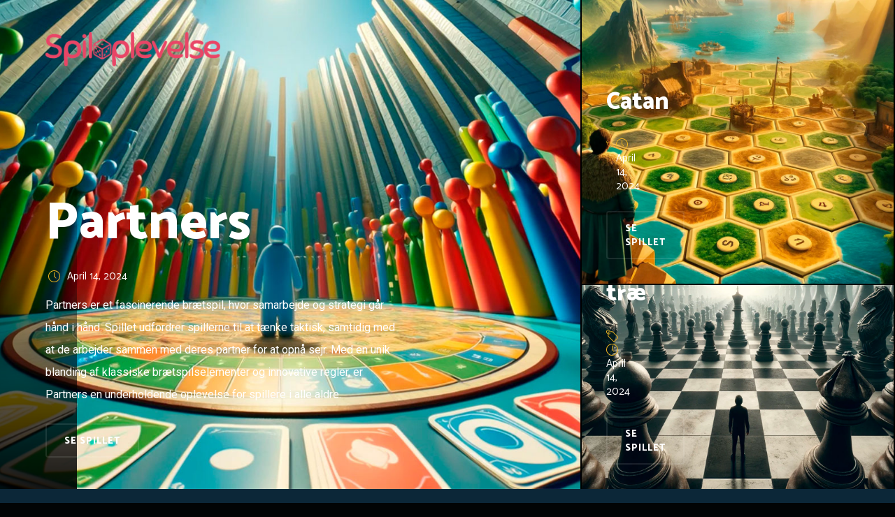

--- FILE ---
content_type: text/html
request_url: https://www.spiloplevelse.dk/
body_size: 7733
content:
<!DOCTYPE html><!-- Last Published: Sat Apr 05 2025 22:50:37 GMT+0000 (Coordinated Universal Time) --><html data-wf-domain="www.spiloplevelse.dk" data-wf-page="661bcaa8e42aff63600f5225" data-wf-site="661bcaa7e42aff63600f51d1" lang="en"><head><meta charset="utf-8"/><title>Spiloplevelse.dk - Din Ultimative Guide til Brætspil, Kortspil, og Mere</title><meta content="Opdag et univers af spil - Find anmeldelser, prissammenligninger og tips til dit næste spil. Dyk ned i spillets historie, regler og få de bedste spiltips." name="description"/><meta content="Spiloplevelse.dk - Din Ultimative Guide til Brætspil, Kortspil, og Mere" property="og:title"/><meta content="Opdag et univers af spil - Find anmeldelser, prissammenligninger og tips til dit næste spil. Dyk ned i spillets historie, regler og få de bedste spiltips." property="og:description"/><meta content="https://cdn.prod.website-files.com/661bcaa7e42aff63600f51d1/6622b5fbae760624e92c0397_spiloplevelse-open-graph.jpeg" property="og:image"/><meta content="Spiloplevelse.dk - Din Ultimative Guide til Brætspil, Kortspil, og Mere" property="twitter:title"/><meta content="Opdag et univers af spil - Find anmeldelser, prissammenligninger og tips til dit næste spil. Dyk ned i spillets historie, regler og få de bedste spiltips." property="twitter:description"/><meta content="https://cdn.prod.website-files.com/661bcaa7e42aff63600f51d1/6622b5fbae760624e92c0397_spiloplevelse-open-graph.jpeg" property="twitter:image"/><meta property="og:type" content="website"/><meta content="summary_large_image" name="twitter:card"/><meta content="width=device-width, initial-scale=1" name="viewport"/><meta content="fhpts-1pwBskYzsNXhApalTwKdx-R9K9HzWbzTbN-oA" name="google-site-verification"/><link href="https://cdn.prod.website-files.com/661bcaa7e42aff63600f51d1/css/spiloplevelse-v2.webflow.d94855e57.min.css" rel="stylesheet" type="text/css"/><link href="https://fonts.googleapis.com" rel="preconnect"/><link href="https://fonts.gstatic.com" rel="preconnect" crossorigin="anonymous"/><script src="https://ajax.googleapis.com/ajax/libs/webfont/1.6.26/webfont.js" type="text/javascript"></script><script type="text/javascript">WebFont.load({  google: {    families: ["Roboto:100,300,regular,italic,500,700,900","Catamaran:100,200,300,regular,500,600,700,800,900"]  }});</script><script type="text/javascript">!function(o,c){var n=c.documentElement,t=" w-mod-";n.className+=t+"js",("ontouchstart"in o||o.DocumentTouch&&c instanceof DocumentTouch)&&(n.className+=t+"touch")}(window,document);</script><link href="https://cdn.prod.website-files.com/661bcaa7e42aff63600f51d1/6622b8036255d410face961c_favicon.png" rel="shortcut icon" type="image/x-icon"/><link href="https://cdn.prod.website-files.com/661bcaa7e42aff63600f51d1/6622b809247e601b38774464_webclip.png" rel="apple-touch-icon"/><script src="https://cdn.jsdelivr.net/gh/dilshadkhaliq/cms-predictive-search@main/search.min.js"></script>

<script>
// Listen for a click event on the button with the ID 'se-flere'
document.getElementById('se-flere').addEventListener('click', function() {
  // Find the input field by its ID
  var searchInput = document.getElementById('Search-3');
  
  // Get the value entered into the search input field
  var keyword = searchInput.value;
  
  // Construct the URL with the keyword appended
  var targetUrl = 'https://www.spiloplevelse.dk/search?query=' + encodeURIComponent(keyword);
  
  // Navigate to the constructed URL
  window.location.href = targetUrl;
});
</script>

<script>
document.addEventListener('DOMContentLoaded', function() {
  var searchInput = document.getElementById('Search-3');
  var seeMoreButton = document.getElementById('se-flere');
  var noResultsText = document.querySelector('.g__no-result');

  function updateButtonVisibility() {
    // Check if 'No results' is visible or if the input field is empty
    var isNoResultsVisible = getComputedStyle(noResultsText).display !== 'none';
    var isInputEmpty = searchInput.value.trim() === '';

    // Hide 'Se flere' button if 'No results' is visible or the input field is empty
    seeMoreButton.style.display = isNoResultsVisible || isInputEmpty ? 'none' : 'block';
  }

  // Listen for input in the search field to adjust visibility
  searchInput.addEventListener('input', updateButtonVisibility);
  searchInput.addEventListener('change', updateButtonVisibility);
  searchInput.addEventListener('paste', function() {
    setTimeout(updateButtonVisibility, 1);
  });

  // MutationObserver to detect changes in the 'ingen-resultater' display state
  const observer = new MutationObserver(function() {
    updateButtonVisibility();
  });

  // Observe changes in style attributes and subtree modifications within the 'no results' container
  observer.observe(noResultsText, { attributes: true, subtree: true, attributeFilter: ["style"] });

  // Initial check on page load
  updateButtonVisibility();
});
</script>
</head><body><div class="top-logo-bar"><a href="/" aria-current="page" class="logo-link-block w-nav-brand w--current"><img src="https://cdn.prod.website-files.com/661bcaa7e42aff63600f51d1/661bcb871549e8d1bce0d00b_spiloplevelse-logo.png" alt="" sizes="(max-width: 479px) 98vw, (max-width: 767px) 99vw, (max-width: 1080px) 100vw, 1080px" srcset="https://cdn.prod.website-files.com/661bcaa7e42aff63600f51d1/661bcb871549e8d1bce0d00b_spiloplevelse-logo-p-500.png 500w, https://cdn.prod.website-files.com/661bcaa7e42aff63600f51d1/661bcb871549e8d1bce0d00b_spiloplevelse-logo-p-800.png 800w, https://cdn.prod.website-files.com/661bcaa7e42aff63600f51d1/661bcb871549e8d1bce0d00b_spiloplevelse-logo.png 1080w" class="logo"/></a></div><div class="hero-section w-clearfix"><div class="hero-column"><div class="header-list-wrapper w-dyn-list"><div role="list" class="header-list w-dyn-items"><div role="listitem" class="header-item w-dyn-item"><a data-w-id="630f3a6a-f505-0062-199f-5dbb8e37d22e" href="/braetspil/partners" class="header-item-link-block w-inline-block"><div class="header-item-overlay"><div class="item-titles-wrapper"><div class="highlight-item-content-block"><h1 class="large-item-title mobile-align-left">Partners</h1><div class="stjerner large"><div class="info-block mobile-full"><img alt="" src="" class="info-block-icon stars w-dyn-bind-empty"/></div><div class="info-block"><img src="https://cdn.prod.website-files.com/661bcaa7e42aff63600f51d1/661bcaa8e42aff63600f5256_clock.svg" alt="" class="info-block-icon"/><div class="info-title">April 14, 2024</div></div></div><p class="highlight-paragraph">Partners er et fascinerende brætspil, hvor samarbejde og strategi går hånd i hånd. Spillet udfordrer spillerne til at tænke taktisk, samtidig med at de arbejder sammen med deres partner for at opnå sejr. Med en unik blanding af klassiske brætspilselementer og innovative regler, er Partners en underholdende oplevelse for spillere i alle aldre.</p><div class="button outline-button hide-mobile">Se spillet</div></div></div></div><div style="background-image:url(&quot;https://cdn.prod.website-files.com/661bcaa8e42aff63600f524a/6620ed9395051a173a63f560_partners-3d.jpg&quot;)" class="item-image"></div></a></div></div></div></div><div class="hero-column right-column"><div class="header-list-wrapper half w-dyn-list"><div role="list" class="header-list w-dyn-items"><div role="listitem" class="header-item half w-dyn-item"><a data-w-id="021743dc-d730-0c7c-38ed-e8456ca0ff0b" href="/braetspil/catan" class="header-item-link-block w-inline-block"><div class="header-item-overlay"><div class="item-titles-wrapper small"><div class="highlight-item-content-block full"><h1 class="large-item-title medium">Catan</h1><div class="stjerner large"><div class="info-block"><img src="https://cdn.prod.website-files.com/661bcaa7e42aff63600f51d1/661bcaa8e42aff63600f5255_tag.svg" alt="" class="info-block-icon"/><div class="info-title-link w-dyn-bind-empty"></div></div><div class="info-block"><img src="https://cdn.prod.website-files.com/661bcaa7e42aff63600f51d1/661bcaa8e42aff63600f5256_clock.svg" alt="" class="info-block-icon"/><div class="info-title">April 14, 2024</div></div></div><div class="button outline-button hide-mobile">Se spillet</div></div></div></div><div style="background-image:url(&quot;https://cdn.prod.website-files.com/661bcaa8e42aff63600f524a/6620e441298d7c8022e83ab4_Catan-3d.jpg&quot;)" class="item-image"></div></a></div></div></div><div class="header-list-wrapper second-half w-dyn-list"><div role="list" class="header-list w-dyn-items w-row"><div role="listitem" class="header-item half w-dyn-item w-col w-col-6"><a data-w-id="26a2180a-b98c-0db1-b3a3-f0a6fe4784da" href="/braetspil/skakspil-i-trae" class="header-item-link-block w-inline-block"><div class="header-item-overlay"><div class="item-titles-wrapper small"><div class="highlight-item-content-block full"><div class="large-rating-number small">7,9</div><h1 class="large-item-title medium mobile-small">Skakspil i træ</h1><div class="stjerner large"><div class="info-block"><img src="https://cdn.prod.website-files.com/661bcaa7e42aff63600f51d1/661bcaa8e42aff63600f5255_tag.svg" alt="" class="info-block-icon"/><div class="info-title-link w-dyn-bind-empty"></div><img src="https://cdn.prod.website-files.com/661bcaa7e42aff63600f51d1/661bcaa8e42aff63600f5256_clock.svg" alt="" class="info-block-icon"/><div class="info-title">April 14, 2024</div></div></div></div><div class="button outline-button hide-mobile">Se spillet</div></div></div><div style="background-image:url(&quot;https://cdn.prod.website-files.com/661bcaa8e42aff63600f524a/6620e58228cf93261b135dba_skak-3d.jpg&quot;)" class="item-image"></div></a></div></div></div></div></div><div data-animation="over-right" class="navbar w-nav" data-easing2="ease" data-easing="ease" data-collapse="medium" role="banner" data-no-scroll="1" data-duration="400" data-doc-height="1"><div class="container w-container"><a href="/" aria-current="page" class="logo-link-block align-left w-nav-brand w--current"><img src="https://cdn.prod.website-files.com/661bcaa7e42aff63600f51d1/661bcb871549e8d1bce0d00b_spiloplevelse-logo.png" alt="" width="Auto" height="Auto" sizes="(max-width: 767px) 98vw, (max-width: 991px) 728px, 940px" srcset="https://cdn.prod.website-files.com/661bcaa7e42aff63600f51d1/661bcb871549e8d1bce0d00b_spiloplevelse-logo-p-500.png 500w, https://cdn.prod.website-files.com/661bcaa7e42aff63600f51d1/661bcb871549e8d1bce0d00b_spiloplevelse-logo-p-800.png 800w, https://cdn.prod.website-files.com/661bcaa7e42aff63600f51d1/661bcb871549e8d1bce0d00b_spiloplevelse-logo.png 1080w" class="logo small"/></a><nav role="navigation" class="nav-menu w-nav-menu"><a href="/" aria-current="page" class="nav-link w-nav-link w--current">Forside</a><a href="/spilkategori/braetspil" class="nav-link w-nav-link">Brætspil</a><a href="/spilkategori/kortspil" class="nav-link w-nav-link">Kortspil</a></nav><div class="menu-button w-nav-button"><div class="w-icon-nav-menu"></div></div></div></div><div class="section"><div class="container w-container"><div class="section-title-wrapper align-left"><h1 class="section-title">Udforsk nye brætspil<br/></h1><div class="section-subtitle">Sørg for ikke at gå glip af disse brætspil.</div><div data-duration-in="300" data-duration-out="100" data-current="Spiloplevelse favoritter" data-easing="ease" class="tabs w-tabs"><div class="tabs-menu w-tab-menu"><a data-w-tab="Spiloplevelse favoritter" class="tab-button w-inline-block w-tab-link w--current"><div>Spiloplevelse favoritter</div></a><a data-w-tab="New" class="tab-button w-inline-block w-tab-link"><div>Nye brætspil</div></a><a data-w-tab="Top brætspil" class="tab-button w-inline-block w-tab-link"><div>Top brætspil</div></a></div><div class="tabs-content w-tab-content"><div data-w-tab="Spiloplevelse favoritter" class="tab-pane w-tab-pane w--tab-active"><div class="item-list-wrapper w-dyn-list"><div role="list" class="item-list w-dyn-items w-row"><div role="listitem" class="item w-dyn-item w-col w-col-3"><div class="item-block"><a href="/braetspil/partners" style="background-image:url(&quot;https://cdn.prod.website-files.com/661bcaa8e42aff63600f524a/6638bf164e92f3c6c94cb158_Partners.jpg&quot;)" class="item-image-block poster-format w-inline-block"><div class="item-number">5.9</div></a><img alt="" src="" class="info-block-icon stars mobile-centered w-dyn-bind-empty"/><a href="/braetspil/partners" class="item-block-title">Partners</a></div></div><div role="listitem" class="item w-dyn-item w-col w-col-3"><div class="item-block"><a href="/braetspil/catan" style="background-image:url(&quot;https://cdn.prod.website-files.com/661bcaa8e42aff63600f524a/661bdbe5917f5a8baacc688e_cATAN.jpg&quot;)" class="item-image-block poster-format w-inline-block"><div class="item-number">9.6</div></a><img alt="" src="" class="info-block-icon stars mobile-centered w-dyn-bind-empty"/><a href="/braetspil/catan" class="item-block-title">Catan</a></div></div><div role="listitem" class="item w-dyn-item w-col w-col-3"><div class="item-block"><a href="/braetspil/sequence" style="background-image:url(&quot;https://cdn.prod.website-files.com/661bcaa8e42aff63600f524a/6638c1454749263eec09470b_Sequence.jpg&quot;)" class="item-image-block poster-format w-inline-block"><div class="item-number">6.1</div></a><img alt="" src="" class="info-block-icon stars mobile-centered w-dyn-bind-empty"/><a href="/braetspil/sequence" class="item-block-title">Sequence</a></div></div><div role="listitem" class="item w-dyn-item w-col w-col-3"><div class="item-block"><a href="/braetspil/skakspil-i-trae" style="background-image:url(&quot;https://cdn.prod.website-files.com/661bcaa8e42aff63600f524a/661bd1384118c2d34634e89f_655f6fcd659533b862a29519_skak-i-trl.jpeg&quot;)" class="item-image-block poster-format w-inline-block"><div class="item-number">7.2</div></a><img alt="" src="" class="info-block-icon stars mobile-centered w-dyn-bind-empty"/><a href="/braetspil/skakspil-i-trae" class="item-block-title">Skakspil i træ</a></div></div></div></div></div><div data-w-tab="New" class="tab-pane w-tab-pane"><div class="item-list-wrapper w-dyn-list"><div role="list" class="item-list w-dyn-items w-row"><div role="listitem" class="item w-dyn-item w-col w-col-3"><div class="item-block"><a href="/braetspil/jotto" style="background-image:url(&quot;https://cdn.prod.website-files.com/661bcaa8e42aff63600f524a/6805ff9511497295ea212cb9_Jotto-produktbillede.avif&quot;)" class="item-image-block poster-format w-inline-block"><div class="item-number">8</div></a><img alt="" src="" class="info-block-icon stars w-dyn-bind-empty"/><a href="/braetspil/jotto" class="item-block-title">Jotto</a><div class="stjerner small"><div class="info-block"><img alt="" src="https://cdn.prod.website-files.com/661bcaa7e42aff63600f51d1/661bcaa8e42aff63600f5255_tag.svg" class="info-block-icon small"/><a href="#" class="info-title-link w-dyn-bind-empty"></a></div></div></div></div><div role="listitem" class="item w-dyn-item w-col w-col-3"><div class="item-block"><a href="/braetspil/dino-hunt" style="background-image:url(&quot;https://cdn.prod.website-files.com/661bcaa8e42aff63600f524a/6805ff480a376c999d4cbe85_Dino-Hunt-produktbillede.avif&quot;)" class="item-image-block poster-format w-inline-block"><div class="item-number">8.5</div></a><img alt="" src="" class="info-block-icon stars w-dyn-bind-empty"/><a href="/braetspil/dino-hunt" class="item-block-title">Dino Hunt</a><div class="stjerner small"><div class="info-block"><img alt="" src="https://cdn.prod.website-files.com/661bcaa7e42aff63600f51d1/661bcaa8e42aff63600f5255_tag.svg" class="info-block-icon small"/><a href="#" class="info-title-link w-dyn-bind-empty"></a></div></div></div></div><div role="listitem" class="item w-dyn-item w-col w-col-3"><div class="item-block"><a href="/braetspil/malifaux-second-edition" style="background-image:url(&quot;https://cdn.prod.website-files.com/661bcaa8e42aff63600f524a/6805fef88690a386acf989be_Malifaux-Second-Edition-produktbillede.avif&quot;)" class="item-image-block poster-format w-inline-block"><div class="item-number">8.4</div></a><img alt="" src="" class="info-block-icon stars w-dyn-bind-empty"/><a href="/braetspil/malifaux-second-edition" class="item-block-title">Malifaux (Second Edition)</a><div class="stjerner small"><div class="info-block"><img alt="" src="https://cdn.prod.website-files.com/661bcaa7e42aff63600f51d1/661bcaa8e42aff63600f5255_tag.svg" class="info-block-icon small"/><a href="#" class="info-title-link w-dyn-bind-empty"></a></div></div></div></div><div role="listitem" class="item w-dyn-item w-col w-col-3"><div class="item-block"><a href="/braetspil/monopoly-london" style="background-image:url(&quot;https://cdn.prod.website-files.com/661bcaa8e42aff63600f524a/6805fe9d105da9e9c3535004_Monopoly-London-produktbillede.avif&quot;)" class="item-image-block poster-format w-inline-block"><div class="item-number">7.5</div></a><img alt="" src="" class="info-block-icon stars w-dyn-bind-empty"/><a href="/braetspil/monopoly-london" class="item-block-title">Monopoly: London</a><div class="stjerner small"><div class="info-block"><img alt="" src="https://cdn.prod.website-files.com/661bcaa7e42aff63600f51d1/661bcaa8e42aff63600f5255_tag.svg" class="info-block-icon small"/><a href="#" class="info-title-link w-dyn-bind-empty"></a></div></div></div></div></div></div></div><div data-w-tab="Top brætspil" class="tab-pane w-tab-pane"><div class="item-list-wrapper w-dyn-list"><div role="list" class="item-list w-dyn-items w-row"><div role="listitem" class="item w-dyn-item w-col w-col-3"><div class="item-block"><a href="/braetspil/catan" style="background-image:url(&quot;https://cdn.prod.website-files.com/661bcaa8e42aff63600f524a/661bdbe5917f5a8baacc688e_cATAN.jpg&quot;)" class="item-image-block poster-format w-inline-block"><div class="item-number">9.6</div></a><img alt="" src="" class="info-block-icon stars w-dyn-bind-empty"/><a href="/braetspil/catan" class="item-block-title">Catan</a><div class="stjerner small"><div class="info-block"><img alt="" src="https://cdn.prod.website-files.com/661bcaa7e42aff63600f51d1/661bcaa8e42aff63600f5255_tag.svg" class="info-block-icon small"/><a href="#" class="info-title-link w-dyn-bind-empty"></a></div></div></div></div><div role="listitem" class="item w-dyn-item w-col w-col-3"><div class="item-block"><a href="/braetspil/catan-mini" style="background-image:url(&quot;https://cdn.prod.website-files.com/661bcaa8e42aff63600f524a/661bd1379d57182974bb6311_655f54bce62706ef1d8db738_Catan-Mini.jpeg&quot;)" class="item-image-block poster-format w-inline-block"><div class="item-number">9.6</div></a><img alt="" src="" class="info-block-icon stars w-dyn-bind-empty"/><a href="/braetspil/catan-mini" class="item-block-title">Catan Mini</a><div class="stjerner small"><div class="info-block"><img alt="" src="https://cdn.prod.website-files.com/661bcaa7e42aff63600f51d1/661bcaa8e42aff63600f5255_tag.svg" class="info-block-icon small"/><a href="#" class="info-title-link w-dyn-bind-empty"></a></div></div></div></div><div role="listitem" class="item w-dyn-item w-col w-col-3"><div class="item-block"><a href="/braetspil/iss-vanguard" style="background-image:url(&quot;https://cdn.prod.website-files.com/661bcaa8e42aff63600f524a/680209a05b16db9f5960a66e_ISS-Vanguard-produktbillede.avif&quot;)" class="item-image-block poster-format w-inline-block"><div class="item-number">9.1</div></a><img alt="" src="" class="info-block-icon stars w-dyn-bind-empty"/><a href="/braetspil/iss-vanguard" class="item-block-title">ISS Vanguard</a><div class="stjerner small"><div class="info-block"><img alt="" src="https://cdn.prod.website-files.com/661bcaa7e42aff63600f51d1/661bcaa8e42aff63600f5255_tag.svg" class="info-block-icon small"/><a href="#" class="info-title-link w-dyn-bind-empty"></a></div></div></div></div><div role="listitem" class="item w-dyn-item w-col w-col-3"><div class="item-block"><a href="/braetspil/ticket-to-ride-legacy-legends-of-the-west" style="background-image:url(&quot;https://cdn.prod.website-files.com/661bcaa8e42aff63600f524a/6638cbf5da750e7dae8bbadd_ticket-to-ride-legacy-legends-of-the-west.jpg&quot;)" class="item-image-block poster-format w-inline-block"><div class="item-number">8.8</div></a><img alt="" src="" class="info-block-icon stars w-dyn-bind-empty"/><a href="/braetspil/ticket-to-ride-legacy-legends-of-the-west" class="item-block-title">Ticket to Ride Legacy Legends of the West</a><div class="stjerner small"><div class="info-block"><img alt="" src="https://cdn.prod.website-files.com/661bcaa7e42aff63600f51d1/661bcaa8e42aff63600f5255_tag.svg" class="info-block-icon small"/><a href="#" class="info-title-link w-dyn-bind-empty"></a></div></div></div></div></div></div></div></div></div></div></div></div><div class="section highlighted-section"><div class="highlight-item-list-wrapper w-dyn-list"><div role="list" class="highlight-list w-dyn-items"><div role="listitem" class="highlight-item w-dyn-item"><div style="background-image:url(&quot;https://cdn.prod.website-files.com/661bcaa8e42aff63600f524a/6620e58228cf93261b135dba_skak-3d.jpg&quot;)" class="highlight-item-block"><div class="higlight-item-overlay"><div class="container w-container"><div class="highlight-item-content-block"><div class="large-rating-number">7.2</div><h1 class="large-item-title">Skakspil i træ</h1><div class="stjerner large"><div class="info-block"><img alt="" src="" class="info-block-icon stars w-dyn-bind-empty"/></div><div class="info-block"><img src="https://cdn.prod.website-files.com/661bcaa7e42aff63600f51d1/661bcaa8e42aff63600f5255_tag.svg" alt="" class="info-block-icon"/><a href="#" class="info-title-link w-dyn-bind-empty"></a></div><div class="info-block"><img src="https://cdn.prod.website-files.com/661bcaa7e42aff63600f51d1/661bcaa8e42aff63600f5256_clock.svg" alt="" class="info-block-icon"/><div class="info-title">April 14, 2024</div></div></div><p class="highlight-paragraph">Et skakspil i træ er mere end bare et spil; det er en håndværksmæssig skat og et symbol på den rige historie og kultur, der omgiver spillet skak. Træskakspil er kendt for deres holdbarhed, æstetiske skønhed, og den særlige fornemmelse, de giver spillerne. Dette gør dem til et elsket valg for både nybegyndere og erfarne skakspillere.</p><a href="/braetspil/skakspil-i-trae" class="button outline-button white w-button">Se spillet</a></div><div class="author-block bottom-right hide-mobile w-clearfix"><div style="background-image:none" class="author-image-block"></div><div class="author-name w-dyn-bind-empty"></div></div></div></div></div></div></div></div></div><div class="section"><div class="container push-up w-container"><div class="section-title-wrapper"><h1 class="section-title large">Nyeste spil</h1><div class="section-subtitle">Vores seneste spil tilføjelser i spiloplevelse universet.</div></div><div class="row"><div class="item-list-wrapper w-dyn-list"><div role="list" class="item-list mobile-full-list w-dyn-items w-row"><div role="listitem" class="item small w-dyn-item w-col w-col-3"><div class="item-block"><a href="/braetspil/jotto" style="background-image:url(&quot;https://cdn.prod.website-files.com/661bcaa8e42aff63600f524a/6805ff9511497295ea212cb9_Jotto-produktbillede.avif&quot;)" class="item-image-block poster-format w-inline-block"><div class="item-number">8</div></a><img alt="" src="" class="info-block-icon stars mobile-centered w-dyn-bind-empty"/><a href="/braetspil/jotto" class="item-block-title">Jotto</a></div></div><div role="listitem" class="item small w-dyn-item w-col w-col-3"><div class="item-block"><a href="/braetspil/dino-hunt" style="background-image:url(&quot;https://cdn.prod.website-files.com/661bcaa8e42aff63600f524a/6805ff480a376c999d4cbe85_Dino-Hunt-produktbillede.avif&quot;)" class="item-image-block poster-format w-inline-block"><div class="item-number">8.5</div></a><img alt="" src="" class="info-block-icon stars mobile-centered w-dyn-bind-empty"/><a href="/braetspil/dino-hunt" class="item-block-title">Dino Hunt</a></div></div><div role="listitem" class="item small w-dyn-item w-col w-col-3"><div class="item-block"><a href="/braetspil/malifaux-second-edition" style="background-image:url(&quot;https://cdn.prod.website-files.com/661bcaa8e42aff63600f524a/6805fef88690a386acf989be_Malifaux-Second-Edition-produktbillede.avif&quot;)" class="item-image-block poster-format w-inline-block"><div class="item-number">8.4</div></a><img alt="" src="" class="info-block-icon stars mobile-centered w-dyn-bind-empty"/><a href="/braetspil/malifaux-second-edition" class="item-block-title">Malifaux (Second Edition)</a></div></div><div role="listitem" class="item small w-dyn-item w-col w-col-3"><div class="item-block"><a href="/braetspil/monopoly-london" style="background-image:url(&quot;https://cdn.prod.website-files.com/661bcaa8e42aff63600f524a/6805fe9d105da9e9c3535004_Monopoly-London-produktbillede.avif&quot;)" class="item-image-block poster-format w-inline-block"><div class="item-number">7.5</div></a><img alt="" src="" class="info-block-icon stars mobile-centered w-dyn-bind-empty"/><a href="/braetspil/monopoly-london" class="item-block-title">Monopoly: London</a></div></div><div role="listitem" class="item small w-dyn-item w-col w-col-3"><div class="item-block"><a href="/braetspil/strut" style="background-image:url(&quot;https://cdn.prod.website-files.com/661bcaa8e42aff63600f524a/6805fe46c39c7d10510371a7_Strut-produktbillede.avif&quot;)" class="item-image-block poster-format w-inline-block"><div class="item-number">8.5</div></a><img alt="" src="" class="info-block-icon stars mobile-centered w-dyn-bind-empty"/><a href="/braetspil/strut" class="item-block-title">Strut!</a></div></div><div role="listitem" class="item small w-dyn-item w-col w-col-3"><div class="item-block"><a href="/braetspil/dice-throne-season-two---cursed-pirate-v-artificer" style="background-image:url(&quot;https://cdn.prod.website-files.com/661bcaa8e42aff63600f524a/6805fdd6ae5577aee75ec430_Dice-Throne-Season-Two---Cursed-Pirate-v.-Artificer-produktbillede.avif&quot;)" class="item-image-block poster-format w-inline-block"><div class="item-number">8.4</div></a><img alt="" src="" class="info-block-icon stars mobile-centered w-dyn-bind-empty"/><a href="/braetspil/dice-throne-season-two---cursed-pirate-v-artificer" class="item-block-title">Dice Throne: Season Two - Cursed Pirate v. Artificer</a></div></div><div role="listitem" class="item small w-dyn-item w-col w-col-3"><div class="item-block"><a href="/braetspil/linkee-3" style="background-image:url(&quot;https://cdn.prod.website-files.com/661bcaa8e42aff63600f524a/6805fd817a11474edbe7d3f1_Linkee-3-produktbillede.avif&quot;)" class="item-image-block poster-format w-inline-block"><div class="item-number">8.5</div></a><img alt="" src="" class="info-block-icon stars mobile-centered w-dyn-bind-empty"/><a href="/braetspil/linkee-3" class="item-block-title">Linkee 3</a></div></div><div role="listitem" class="item small w-dyn-item w-col w-col-3"><div class="item-block"><a href="/braetspil/tempel-des-schreckens" style="background-image:url(&quot;https://cdn.prod.website-files.com/661bcaa8e42aff63600f524a/6805fd2b389be1d281577c1c_Tempel-des-Schreckens-produktbillede.avif&quot;)" class="item-image-block poster-format w-inline-block"><div class="item-number">7.6</div></a><img alt="" src="" class="info-block-icon stars mobile-centered w-dyn-bind-empty"/><a href="/braetspil/tempel-des-schreckens" class="item-block-title">Tempel des Schreckens</a></div></div></div></div></div><div class="search-wrapper"><div class="search-title">Leder du efter et specifikt spil?</div><div class="search_component"><div ps-item-active="active-collection-item" ps-element="wrapper" ps-input-active="active-input" class="form-block w-form"><form id="email-form" name="email-form" data-name="Email Form" method="get" fs-cmsfilter-element="filters" class="form-5" data-wf-page-id="661bcaa8e42aff63600f5225" data-wf-element-id="53e1d1e1-01cc-3177-ef63-6e9c229f1b63"><div class="search-input-wrapper-3"><input class="search-field w-input" maxlength="256" name="Search-3" fs-cmsfilter-field="model" data-name="Search 3" ps-element="input" placeholder="Søg efter f.eks. &#x27;&#x27;Catan&#x27;&#x27;" type="text" id="Search-3"/><div class="search-icon-2 w-embed"><svg xmlns="http://www.w3.org/2000/svg" width="100%" height="100%" viewBox="0 0 24 24" fill="none" stroke="currentColor" stroke-width="2" stroke-linecap="round" stroke-linejoin="round" class="feather feather-search"><circle cx="11" cy="11" r="8"></circle><line x1="21" y1="21" x2="16.65" y2="16.65"></line></svg></div></div><div ps-element="result" class="search-result-wrapper"><div class="collection-list-wrapper-3 w-dyn-list"><div fs-cmsload-mode="pagination" fs-cmsfilter-element="list" fs-cmsfilter-debounce="0" fs-cmsfilter-duration="0" fs-cmsload-element="list" role="list" class="collection-list-madopskrifter w-dyn-items"><div role="listitem" class="collection-item w-dyn-item"><a id="results-madopskrifter" href="/braetspil/jotto" class="search-result-link w-inline-block"><div class="g__result-icon w-embed"><svg xmlns="http://www.w3.org/2000/svg" width="100%" height="100%" viewBox="0 0 24 24" fill="none" stroke="currentColor" stroke-width="2" stroke-linecap="round" stroke-linejoin="round" class="feather feather-arrow-up-right"><line x1="7" y1="17" x2="17" y2="7"></line><polyline points="7 7 17 7 17 17"></polyline></svg></div><div fs-cmsfilter-field="model">Jotto</div><div fs-cmsfilter-field="model" class="text-block-16 w-dyn-bind-empty"></div></a></div><div role="listitem" class="collection-item w-dyn-item"><a id="results-madopskrifter" href="/braetspil/dino-hunt" class="search-result-link w-inline-block"><div class="g__result-icon w-embed"><svg xmlns="http://www.w3.org/2000/svg" width="100%" height="100%" viewBox="0 0 24 24" fill="none" stroke="currentColor" stroke-width="2" stroke-linecap="round" stroke-linejoin="round" class="feather feather-arrow-up-right"><line x1="7" y1="17" x2="17" y2="7"></line><polyline points="7 7 17 7 17 17"></polyline></svg></div><div fs-cmsfilter-field="model">Dino Hunt</div><div fs-cmsfilter-field="model" class="text-block-16 w-dyn-bind-empty"></div></a></div><div role="listitem" class="collection-item w-dyn-item"><a id="results-madopskrifter" href="/braetspil/malifaux-second-edition" class="search-result-link w-inline-block"><div class="g__result-icon w-embed"><svg xmlns="http://www.w3.org/2000/svg" width="100%" height="100%" viewBox="0 0 24 24" fill="none" stroke="currentColor" stroke-width="2" stroke-linecap="round" stroke-linejoin="round" class="feather feather-arrow-up-right"><line x1="7" y1="17" x2="17" y2="7"></line><polyline points="7 7 17 7 17 17"></polyline></svg></div><div fs-cmsfilter-field="model">Malifaux (Second Edition)</div><div fs-cmsfilter-field="model" class="text-block-16 w-dyn-bind-empty"></div></a></div></div><div role="navigation" aria-label="List" class="w-pagination-wrapper pagination-2"><a href="?1ac82e94_page=2" aria-label="Next Page" class="w-pagination-next"><div class="w-inline-block">Next</div><svg class="w-pagination-next-icon" height="12px" width="12px" xmlns="http://www.w3.org/2000/svg" viewBox="0 0 12 12" transform="translate(0, 1)"><path fill="none" stroke="currentColor" fill-rule="evenodd" d="M4 2l4 4-4 4"></path></svg></a><link rel="prerender" href="?1ac82e94_page=2"/></div></div><div class="collection-list-wrapper-3 w-dyn-list"><div class="empty-state-5 w-dyn-empty"><div>No Item Match Your query, Try Something else</div></div></div><div fs-cmsfilter-element="empty" class="g__no-result"><div id="ingen-resultater">Vi fandt ingen spil</div></div><a id="se-flere" href="#" class="se-flere w-button">Se flere</a></div></form><div class="w-form-done"><div>Thank you! Your submission has been received!</div></div><div class="w-form-fail"><div>Oops! Something went wrong while submitting the form.</div></div></div></div></div></div></div><div class="section footer"><div class="container w-container"><div class="footer-wrapper"><div class="footer-row w-row"><div class="footer-column-1 w-col w-col-4"><div class="footer-title">Brætspil</div><a href="/spilkategori/braetspil" class="footer-link">Se alle brætspil</a><a href="/nyeste-braetspil" class="footer-link">Nyeste brætspil</a><a href="/spiloplevelse-braetspil-favoritter" class="footer-link">Spiloplevelse brætspil favoritter</a><a href="/top-100-braetspil" class="footer-link">Top 100 brætspil</a></div><div class="footer-column-2 w-col w-col-4"><div class="footer-title">Kortspil</div><a href="/spilkategori/kortspil" class="footer-link">Se alle kortspil</a><a href="/nyeste-kortspil" class="footer-link">Nyeste kortspil</a><a href="/spiloplevelse-kortspil-favoritter" class="footer-link">Spiloplevelse kortspil favoritter</a><a href="/top-100-kortspil" class="footer-link">Top 100 kortspil</a></div><div class="w-col w-col-4"><div class="footer-title">Følg os</div><a href="https://www.facebook.com/spiloplevelse/" target="_blank" class="footer-social-link w-inline-block"><div class="footer-social-title icon"></div><div class="footer-social-title">Facebook</div></a><a href="https://dk.pinterest.com/Spiloplevelse/" target="_blank" class="footer-social-link w-inline-block"><div class="footer-social-title icon"></div><div class="footer-social-title">Pinterest</div></a><a href="https://www.instagram.com/spiloplevelse/" target="_blank" class="footer-social-link w-inline-block"><div class="footer-social-title icon"></div><div class="footer-social-title">Instagram</div></a></div></div></div></div><div class="bottom-footer"><div class="container w-container"><div class="bottom-footer-paragraph">Copyright © 2024 - SpilOplevelse</div></div></div></div><script src="https://d3e54v103j8qbb.cloudfront.net/js/jquery-3.5.1.min.dc5e7f18c8.js?site=661bcaa7e42aff63600f51d1" type="text/javascript" integrity="sha256-9/aliU8dGd2tb6OSsuzixeV4y/faTqgFtohetphbbj0=" crossorigin="anonymous"></script><script src="https://cdn.prod.website-files.com/661bcaa7e42aff63600f51d1/js/webflow.schunk.4a394eb5af8156f2.js" type="text/javascript"></script><script src="https://cdn.prod.website-files.com/661bcaa7e42aff63600f51d1/js/webflow.schunk.ec955daa07ff3a55.js" type="text/javascript"></script><script src="https://cdn.prod.website-files.com/661bcaa7e42aff63600f51d1/js/webflow.schunk.1878570d0612cb0c.js" type="text/javascript"></script><script src="https://cdn.prod.website-files.com/661bcaa7e42aff63600f51d1/js/webflow.schunk.a2b3c6f017aef1ab.js" type="text/javascript"></script><script src="https://cdn.prod.website-files.com/661bcaa7e42aff63600f51d1/js/webflow.88b6370a.d43d876bbe7f9b80.js" type="text/javascript"></script><!-- [Attributes by Finsweet] CMS Filter -->
<script async src="https://cdn.jsdelivr.net/npm/@finsweet/attributes-cmsfilter@1/cmsfilter.js"></script>
<!-- [Attributes by Finsweet] CMS Load -->
<script async src="https://cdn.jsdelivr.net/npm/@finsweet/attributes-cmsload@1/cmsload.js"></script>


<script type="application/ld+json">
{
  "@context": "https://schema.org",
  "@type": "WebSite",
  "name": "Spiloplevelse.dk",
  "url": "https://www.spiloplevelse.dk",
  "description": "Din ultimative guide til brætspil, kortspil, puslespil og quizspil.",
  "potentialAction": {
    "@type": "SearchAction",
    "target": "https://www.spiloplevelse.dk/search?query={search_term_string}",
    "query-input": "required name=search_term_string"
  }
}
</script>

<script type="application/ld+json">
{
  "@context": "https://schema.org",
  "@type": "Organization",
  "name": "Spiloplevelse.dk",
  "url": "https://www.spiloplevelse.dk",
  "logo": "https://cdn.prod.website-files.com/661bcaa7e42aff63600f51d1/661bcb871549e8d1bce0d00b_spiloplevelse-logo.png",
  "contactPoint": {
    "@type": "ContactPoint",
    "email": "kontakt@spiloplevelse.dk",
    "contactType": "Customer Service",
    "areaServed": "DK",
    "availableLanguage": ["Danish"]
  },
  "sameAs": [
    "https://www.facebook.com/spiloplevelse/",
    "https://dk.pinterest.com/Spiloplevelse/",
    "https://www.instagram.com/spiloplevelse/"
  ],
  "description": "Spiloplevelse.dk er dedikeret til at give dig den bedste information og vejledning om brætspil, kortspil, puslespil og quizspil. Vi tilbyder anmeldelser, beskrivelser og prissammenligninger for at hjælpe dig med at finde det perfekte spil til enhver lejlighed."
}
</script>
<script type="application/ld+json">
{
  "@context": "https://schema.org",
  "@type": "BreadcrumbList",
  "itemListElement": [
    {
      "@type": "ListItem",
      "position": 1,
      "name": "Forside",
      "item": "https://www.spiloplevelse.dk"
    }
  ]
}
</script>

</body></html>

--- FILE ---
content_type: text/css
request_url: https://cdn.prod.website-files.com/661bcaa7e42aff63600f51d1/css/spiloplevelse-v2.webflow.d94855e57.min.css
body_size: 18104
content:
html{-webkit-text-size-adjust:100%;-ms-text-size-adjust:100%;font-family:sans-serif}body{margin:0}article,aside,details,figcaption,figure,footer,header,hgroup,main,menu,nav,section,summary{display:block}audio,canvas,progress,video{vertical-align:baseline;display:inline-block}audio:not([controls]){height:0;display:none}[hidden],template{display:none}a{background-color:#0000}a:active,a:hover{outline:0}abbr[title]{border-bottom:1px dotted}b,strong{font-weight:700}dfn{font-style:italic}h1{margin:.67em 0;font-size:2em}mark{color:#000;background:#ff0}small{font-size:80%}sub,sup{vertical-align:baseline;font-size:75%;line-height:0;position:relative}sup{top:-.5em}sub{bottom:-.25em}img{border:0}svg:not(:root){overflow:hidden}hr{box-sizing:content-box;height:0}pre{overflow:auto}code,kbd,pre,samp{font-family:monospace;font-size:1em}button,input,optgroup,select,textarea{color:inherit;font:inherit;margin:0}button{overflow:visible}button,select{text-transform:none}button,html input[type=button],input[type=reset]{-webkit-appearance:button;cursor:pointer}button[disabled],html input[disabled]{cursor:default}button::-moz-focus-inner,input::-moz-focus-inner{border:0;padding:0}input{line-height:normal}input[type=checkbox],input[type=radio]{box-sizing:border-box;padding:0}input[type=number]::-webkit-inner-spin-button,input[type=number]::-webkit-outer-spin-button{height:auto}input[type=search]{-webkit-appearance:none}input[type=search]::-webkit-search-cancel-button,input[type=search]::-webkit-search-decoration{-webkit-appearance:none}legend{border:0;padding:0}textarea{overflow:auto}optgroup{font-weight:700}table{border-collapse:collapse;border-spacing:0}td,th{padding:0}@font-face{font-family:webflow-icons;src:url([data-uri])format("truetype");font-weight:400;font-style:normal}[class^=w-icon-],[class*=\ w-icon-]{speak:none;font-variant:normal;text-transform:none;-webkit-font-smoothing:antialiased;-moz-osx-font-smoothing:grayscale;font-style:normal;font-weight:400;line-height:1;font-family:webflow-icons!important}.w-icon-slider-right:before{content:""}.w-icon-slider-left:before{content:""}.w-icon-nav-menu:before{content:""}.w-icon-arrow-down:before,.w-icon-dropdown-toggle:before{content:""}.w-icon-file-upload-remove:before{content:""}.w-icon-file-upload-icon:before{content:""}*{box-sizing:border-box}html{height:100%}body{color:#333;background-color:#fff;min-height:100%;margin:0;font-family:Arial,sans-serif;font-size:14px;line-height:20px}img{vertical-align:middle;max-width:100%;display:inline-block}html.w-mod-touch *{background-attachment:scroll!important}.w-block{display:block}.w-inline-block{max-width:100%;display:inline-block}.w-clearfix:before,.w-clearfix:after{content:" ";grid-area:1/1/2/2;display:table}.w-clearfix:after{clear:both}.w-hidden{display:none}.w-button{color:#fff;line-height:inherit;cursor:pointer;background-color:#3898ec;border:0;border-radius:0;padding:9px 15px;text-decoration:none;display:inline-block}input.w-button{-webkit-appearance:button}html[data-w-dynpage] [data-w-cloak]{color:#0000!important}.w-code-block{margin:unset}pre.w-code-block code{all:inherit}.w-optimization{display:contents}.w-webflow-badge,.w-webflow-badge>img{box-sizing:unset;width:unset;height:unset;max-height:unset;max-width:unset;min-height:unset;min-width:unset;margin:unset;padding:unset;float:unset;clear:unset;border:unset;border-radius:unset;background:unset;background-image:unset;background-position:unset;background-size:unset;background-repeat:unset;background-origin:unset;background-clip:unset;background-attachment:unset;background-color:unset;box-shadow:unset;transform:unset;direction:unset;font-family:unset;font-weight:unset;color:unset;font-size:unset;line-height:unset;font-style:unset;font-variant:unset;text-align:unset;letter-spacing:unset;-webkit-text-decoration:unset;text-decoration:unset;text-indent:unset;text-transform:unset;list-style-type:unset;text-shadow:unset;vertical-align:unset;cursor:unset;white-space:unset;word-break:unset;word-spacing:unset;word-wrap:unset;transition:unset}.w-webflow-badge{white-space:nowrap;cursor:pointer;box-shadow:0 0 0 1px #0000001a,0 1px 3px #0000001a;visibility:visible!important;opacity:1!important;z-index:2147483647!important;color:#aaadb0!important;overflow:unset!important;background-color:#fff!important;border-radius:3px!important;width:auto!important;height:auto!important;margin:0!important;padding:6px!important;font-size:12px!important;line-height:14px!important;text-decoration:none!important;display:inline-block!important;position:fixed!important;inset:auto 12px 12px auto!important;transform:none!important}.w-webflow-badge>img{position:unset;visibility:unset!important;opacity:1!important;vertical-align:middle!important;display:inline-block!important}h1,h2,h3,h4,h5,h6{margin-bottom:10px;font-weight:700}h1{margin-top:20px;font-size:38px;line-height:44px}h2{margin-top:20px;font-size:32px;line-height:36px}h3{margin-top:20px;font-size:24px;line-height:30px}h4{margin-top:10px;font-size:18px;line-height:24px}h5{margin-top:10px;font-size:14px;line-height:20px}h6{margin-top:10px;font-size:12px;line-height:18px}p{margin-top:0;margin-bottom:10px}blockquote{border-left:5px solid #e2e2e2;margin:0 0 10px;padding:10px 20px;font-size:18px;line-height:22px}figure{margin:0 0 10px}figcaption{text-align:center;margin-top:5px}ul,ol{margin-top:0;margin-bottom:10px;padding-left:40px}.w-list-unstyled{padding-left:0;list-style:none}.w-embed:before,.w-embed:after{content:" ";grid-area:1/1/2/2;display:table}.w-embed:after{clear:both}.w-video{width:100%;padding:0;position:relative}.w-video iframe,.w-video object,.w-video embed{border:none;width:100%;height:100%;position:absolute;top:0;left:0}fieldset{border:0;margin:0;padding:0}button,[type=button],[type=reset]{cursor:pointer;-webkit-appearance:button;border:0}.w-form{margin:0 0 15px}.w-form-done{text-align:center;background-color:#ddd;padding:20px;display:none}.w-form-fail{background-color:#ffdede;margin-top:10px;padding:10px;display:none}label{margin-bottom:5px;font-weight:700;display:block}.w-input,.w-select{color:#333;vertical-align:middle;background-color:#fff;border:1px solid #ccc;width:100%;height:38px;margin-bottom:10px;padding:8px 12px;font-size:14px;line-height:1.42857;display:block}.w-input::placeholder,.w-select::placeholder{color:#999}.w-input:focus,.w-select:focus{border-color:#3898ec;outline:0}.w-input[disabled],.w-select[disabled],.w-input[readonly],.w-select[readonly],fieldset[disabled] .w-input,fieldset[disabled] .w-select{cursor:not-allowed}.w-input[disabled]:not(.w-input-disabled),.w-select[disabled]:not(.w-input-disabled),.w-input[readonly],.w-select[readonly],fieldset[disabled]:not(.w-input-disabled) .w-input,fieldset[disabled]:not(.w-input-disabled) .w-select{background-color:#eee}textarea.w-input,textarea.w-select{height:auto}.w-select{background-color:#f3f3f3}.w-select[multiple]{height:auto}.w-form-label{cursor:pointer;margin-bottom:0;font-weight:400;display:inline-block}.w-radio{margin-bottom:5px;padding-left:20px;display:block}.w-radio:before,.w-radio:after{content:" ";grid-area:1/1/2/2;display:table}.w-radio:after{clear:both}.w-radio-input{float:left;margin:3px 0 0 -20px;line-height:normal}.w-file-upload{margin-bottom:10px;display:block}.w-file-upload-input{opacity:0;z-index:-100;width:.1px;height:.1px;position:absolute;overflow:hidden}.w-file-upload-default,.w-file-upload-uploading,.w-file-upload-success{color:#333;display:inline-block}.w-file-upload-error{margin-top:10px;display:block}.w-file-upload-default.w-hidden,.w-file-upload-uploading.w-hidden,.w-file-upload-error.w-hidden,.w-file-upload-success.w-hidden{display:none}.w-file-upload-uploading-btn{cursor:pointer;background-color:#fafafa;border:1px solid #ccc;margin:0;padding:8px 12px;font-size:14px;font-weight:400;display:flex}.w-file-upload-file{background-color:#fafafa;border:1px solid #ccc;flex-grow:1;justify-content:space-between;margin:0;padding:8px 9px 8px 11px;display:flex}.w-file-upload-file-name{font-size:14px;font-weight:400;display:block}.w-file-remove-link{cursor:pointer;width:auto;height:auto;margin-top:3px;margin-left:10px;padding:3px;display:block}.w-icon-file-upload-remove{margin:auto;font-size:10px}.w-file-upload-error-msg{color:#ea384c;padding:2px 0;display:inline-block}.w-file-upload-info{padding:0 12px;line-height:38px;display:inline-block}.w-file-upload-label{cursor:pointer;background-color:#fafafa;border:1px solid #ccc;margin:0;padding:8px 12px;font-size:14px;font-weight:400;display:inline-block}.w-icon-file-upload-icon,.w-icon-file-upload-uploading{width:20px;margin-right:8px;display:inline-block}.w-icon-file-upload-uploading{height:20px}.w-container{max-width:940px;margin-left:auto;margin-right:auto}.w-container:before,.w-container:after{content:" ";grid-area:1/1/2/2;display:table}.w-container:after{clear:both}.w-container .w-row{margin-left:-10px;margin-right:-10px}.w-row:before,.w-row:after{content:" ";grid-area:1/1/2/2;display:table}.w-row:after{clear:both}.w-row .w-row{margin-left:0;margin-right:0}.w-col{float:left;width:100%;min-height:1px;padding-left:10px;padding-right:10px;position:relative}.w-col .w-col{padding-left:0;padding-right:0}.w-col-1{width:8.33333%}.w-col-2{width:16.6667%}.w-col-3{width:25%}.w-col-4{width:33.3333%}.w-col-5{width:41.6667%}.w-col-6{width:50%}.w-col-7{width:58.3333%}.w-col-8{width:66.6667%}.w-col-9{width:75%}.w-col-10{width:83.3333%}.w-col-11{width:91.6667%}.w-col-12{width:100%}.w-hidden-main{display:none!important}@media screen and (max-width:991px){.w-container{max-width:728px}.w-hidden-main{display:inherit!important}.w-hidden-medium{display:none!important}.w-col-medium-1{width:8.33333%}.w-col-medium-2{width:16.6667%}.w-col-medium-3{width:25%}.w-col-medium-4{width:33.3333%}.w-col-medium-5{width:41.6667%}.w-col-medium-6{width:50%}.w-col-medium-7{width:58.3333%}.w-col-medium-8{width:66.6667%}.w-col-medium-9{width:75%}.w-col-medium-10{width:83.3333%}.w-col-medium-11{width:91.6667%}.w-col-medium-12{width:100%}.w-col-stack{width:100%;left:auto;right:auto}}@media screen and (max-width:767px){.w-hidden-main,.w-hidden-medium{display:inherit!important}.w-hidden-small{display:none!important}.w-row,.w-container .w-row{margin-left:0;margin-right:0}.w-col{width:100%;left:auto;right:auto}.w-col-small-1{width:8.33333%}.w-col-small-2{width:16.6667%}.w-col-small-3{width:25%}.w-col-small-4{width:33.3333%}.w-col-small-5{width:41.6667%}.w-col-small-6{width:50%}.w-col-small-7{width:58.3333%}.w-col-small-8{width:66.6667%}.w-col-small-9{width:75%}.w-col-small-10{width:83.3333%}.w-col-small-11{width:91.6667%}.w-col-small-12{width:100%}}@media screen and (max-width:479px){.w-container{max-width:none}.w-hidden-main,.w-hidden-medium,.w-hidden-small{display:inherit!important}.w-hidden-tiny{display:none!important}.w-col{width:100%}.w-col-tiny-1{width:8.33333%}.w-col-tiny-2{width:16.6667%}.w-col-tiny-3{width:25%}.w-col-tiny-4{width:33.3333%}.w-col-tiny-5{width:41.6667%}.w-col-tiny-6{width:50%}.w-col-tiny-7{width:58.3333%}.w-col-tiny-8{width:66.6667%}.w-col-tiny-9{width:75%}.w-col-tiny-10{width:83.3333%}.w-col-tiny-11{width:91.6667%}.w-col-tiny-12{width:100%}}.w-widget{position:relative}.w-widget-map{width:100%;height:400px}.w-widget-map label{width:auto;display:inline}.w-widget-map img{max-width:inherit}.w-widget-map .gm-style-iw{text-align:center}.w-widget-map .gm-style-iw>button{display:none!important}.w-widget-twitter{overflow:hidden}.w-widget-twitter-count-shim{vertical-align:top;text-align:center;background:#fff;border:1px solid #758696;border-radius:3px;width:28px;height:20px;display:inline-block;position:relative}.w-widget-twitter-count-shim *{pointer-events:none;-webkit-user-select:none;user-select:none}.w-widget-twitter-count-shim .w-widget-twitter-count-inner{text-align:center;color:#999;font-family:serif;font-size:15px;line-height:12px;position:relative}.w-widget-twitter-count-shim .w-widget-twitter-count-clear{display:block;position:relative}.w-widget-twitter-count-shim.w--large{width:36px;height:28px}.w-widget-twitter-count-shim.w--large .w-widget-twitter-count-inner{font-size:18px;line-height:18px}.w-widget-twitter-count-shim:not(.w--vertical){margin-left:5px;margin-right:8px}.w-widget-twitter-count-shim:not(.w--vertical).w--large{margin-left:6px}.w-widget-twitter-count-shim:not(.w--vertical):before,.w-widget-twitter-count-shim:not(.w--vertical):after{content:" ";pointer-events:none;border:solid #0000;width:0;height:0;position:absolute;top:50%;left:0}.w-widget-twitter-count-shim:not(.w--vertical):before{border-width:4px;border-color:#75869600 #5d6c7b #75869600 #75869600;margin-top:-4px;margin-left:-9px}.w-widget-twitter-count-shim:not(.w--vertical).w--large:before{border-width:5px;margin-top:-5px;margin-left:-10px}.w-widget-twitter-count-shim:not(.w--vertical):after{border-width:4px;border-color:#fff0 #fff #fff0 #fff0;margin-top:-4px;margin-left:-8px}.w-widget-twitter-count-shim:not(.w--vertical).w--large:after{border-width:5px;margin-top:-5px;margin-left:-9px}.w-widget-twitter-count-shim.w--vertical{width:61px;height:33px;margin-bottom:8px}.w-widget-twitter-count-shim.w--vertical:before,.w-widget-twitter-count-shim.w--vertical:after{content:" ";pointer-events:none;border:solid #0000;width:0;height:0;position:absolute;top:100%;left:50%}.w-widget-twitter-count-shim.w--vertical:before{border-width:5px;border-color:#5d6c7b #75869600 #75869600;margin-left:-5px}.w-widget-twitter-count-shim.w--vertical:after{border-width:4px;border-color:#fff #fff0 #fff0;margin-left:-4px}.w-widget-twitter-count-shim.w--vertical .w-widget-twitter-count-inner{font-size:18px;line-height:22px}.w-widget-twitter-count-shim.w--vertical.w--large{width:76px}.w-background-video{color:#fff;height:500px;position:relative;overflow:hidden}.w-background-video>video{object-fit:cover;z-index:-100;background-position:50%;background-size:cover;width:100%;height:100%;margin:auto;position:absolute;inset:-100%}.w-background-video>video::-webkit-media-controls-start-playback-button{-webkit-appearance:none;display:none!important}.w-background-video--control{background-color:#0000;padding:0;position:absolute;bottom:1em;right:1em}.w-background-video--control>[hidden]{display:none!important}.w-slider{text-align:center;clear:both;-webkit-tap-highlight-color:#0000;tap-highlight-color:#0000;background:#ddd;height:300px;position:relative}.w-slider-mask{z-index:1;white-space:nowrap;height:100%;display:block;position:relative;left:0;right:0;overflow:hidden}.w-slide{vertical-align:top;white-space:normal;text-align:left;width:100%;height:100%;display:inline-block;position:relative}.w-slider-nav{z-index:2;text-align:center;-webkit-tap-highlight-color:#0000;tap-highlight-color:#0000;height:40px;margin:auto;padding-top:10px;position:absolute;inset:auto 0 0}.w-slider-nav.w-round>div{border-radius:100%}.w-slider-nav.w-num>div{font-size:inherit;line-height:inherit;width:auto;height:auto;padding:.2em .5em}.w-slider-nav.w-shadow>div{box-shadow:0 0 3px #3336}.w-slider-nav-invert{color:#fff}.w-slider-nav-invert>div{background-color:#2226}.w-slider-nav-invert>div.w-active{background-color:#222}.w-slider-dot{cursor:pointer;background-color:#fff6;width:1em;height:1em;margin:0 3px .5em;transition:background-color .1s,color .1s;display:inline-block;position:relative}.w-slider-dot.w-active{background-color:#fff}.w-slider-dot:focus{outline:none;box-shadow:0 0 0 2px #fff}.w-slider-dot:focus.w-active{box-shadow:none}.w-slider-arrow-left,.w-slider-arrow-right{cursor:pointer;color:#fff;-webkit-tap-highlight-color:#0000;tap-highlight-color:#0000;-webkit-user-select:none;user-select:none;width:80px;margin:auto;font-size:40px;position:absolute;inset:0;overflow:hidden}.w-slider-arrow-left [class^=w-icon-],.w-slider-arrow-right [class^=w-icon-],.w-slider-arrow-left [class*=\ w-icon-],.w-slider-arrow-right [class*=\ w-icon-]{position:absolute}.w-slider-arrow-left:focus,.w-slider-arrow-right:focus{outline:0}.w-slider-arrow-left{z-index:3;right:auto}.w-slider-arrow-right{z-index:4;left:auto}.w-icon-slider-left,.w-icon-slider-right{width:1em;height:1em;margin:auto;inset:0}.w-slider-aria-label{clip:rect(0 0 0 0);border:0;width:1px;height:1px;margin:-1px;padding:0;position:absolute;overflow:hidden}.w-slider-force-show{display:block!important}.w-dropdown{text-align:left;z-index:900;margin-left:auto;margin-right:auto;display:inline-block;position:relative}.w-dropdown-btn,.w-dropdown-toggle,.w-dropdown-link{vertical-align:top;color:#222;text-align:left;white-space:nowrap;margin-left:auto;margin-right:auto;padding:20px;text-decoration:none;position:relative}.w-dropdown-toggle{-webkit-user-select:none;user-select:none;cursor:pointer;padding-right:40px;display:inline-block}.w-dropdown-toggle:focus{outline:0}.w-icon-dropdown-toggle{width:1em;height:1em;margin:auto 20px auto auto;position:absolute;top:0;bottom:0;right:0}.w-dropdown-list{background:#ddd;min-width:100%;display:none;position:absolute}.w-dropdown-list.w--open{display:block}.w-dropdown-link{color:#222;padding:10px 20px;display:block}.w-dropdown-link.w--current{color:#0082f3}.w-dropdown-link:focus{outline:0}@media screen and (max-width:767px){.w-nav-brand{padding-left:10px}}.w-lightbox-backdrop{cursor:auto;letter-spacing:normal;text-indent:0;text-shadow:none;text-transform:none;visibility:visible;white-space:normal;word-break:normal;word-spacing:normal;word-wrap:normal;color:#fff;text-align:center;z-index:2000;opacity:0;-webkit-user-select:none;-moz-user-select:none;-webkit-tap-highlight-color:transparent;background:#000000e6;outline:0;font-family:Helvetica Neue,Helvetica,Ubuntu,Segoe UI,Verdana,sans-serif;font-size:17px;font-style:normal;font-weight:300;line-height:1.2;list-style:disc;position:fixed;inset:0;-webkit-transform:translate(0)}.w-lightbox-backdrop,.w-lightbox-container{-webkit-overflow-scrolling:touch;height:100%;overflow:auto}.w-lightbox-content{height:100vh;position:relative;overflow:hidden}.w-lightbox-view{opacity:0;width:100vw;height:100vh;position:absolute}.w-lightbox-view:before{content:"";height:100vh}.w-lightbox-group,.w-lightbox-group .w-lightbox-view,.w-lightbox-group .w-lightbox-view:before{height:86vh}.w-lightbox-frame,.w-lightbox-view:before{vertical-align:middle;display:inline-block}.w-lightbox-figure{margin:0;position:relative}.w-lightbox-group .w-lightbox-figure{cursor:pointer}.w-lightbox-img{width:auto;max-width:none;height:auto}.w-lightbox-image{float:none;max-width:100vw;max-height:100vh;display:block}.w-lightbox-group .w-lightbox-image{max-height:86vh}.w-lightbox-caption{text-align:left;text-overflow:ellipsis;white-space:nowrap;background:#0006;padding:.5em 1em;position:absolute;bottom:0;left:0;right:0;overflow:hidden}.w-lightbox-embed{width:100%;height:100%;position:absolute;inset:0}.w-lightbox-control{cursor:pointer;background-position:50%;background-repeat:no-repeat;background-size:24px;width:4em;transition:all .3s;position:absolute;top:0}.w-lightbox-left{background-image:url([data-uri]);display:none;bottom:0;left:0}.w-lightbox-right{background-image:url([data-uri]);display:none;bottom:0;right:0}.w-lightbox-close{background-image:url([data-uri]);background-size:18px;height:2.6em;right:0}.w-lightbox-strip{white-space:nowrap;padding:0 1vh;line-height:0;position:absolute;bottom:0;left:0;right:0;overflow:auto hidden}.w-lightbox-item{box-sizing:content-box;cursor:pointer;width:10vh;padding:2vh 1vh;display:inline-block;-webkit-transform:translate(0,0)}.w-lightbox-active{opacity:.3}.w-lightbox-thumbnail{background:#222;height:10vh;position:relative;overflow:hidden}.w-lightbox-thumbnail-image{position:absolute;top:0;left:0}.w-lightbox-thumbnail .w-lightbox-tall{width:100%;top:50%;transform:translateY(-50%)}.w-lightbox-thumbnail .w-lightbox-wide{height:100%;left:50%;transform:translate(-50%)}.w-lightbox-spinner{box-sizing:border-box;border:5px solid #0006;border-radius:50%;width:40px;height:40px;margin-top:-20px;margin-left:-20px;animation:.8s linear infinite spin;position:absolute;top:50%;left:50%}.w-lightbox-spinner:after{content:"";border:3px solid #0000;border-bottom-color:#fff;border-radius:50%;position:absolute;inset:-4px}.w-lightbox-hide{display:none}.w-lightbox-noscroll{overflow:hidden}@media (min-width:768px){.w-lightbox-content{height:96vh;margin-top:2vh}.w-lightbox-view,.w-lightbox-view:before{height:96vh}.w-lightbox-group,.w-lightbox-group .w-lightbox-view,.w-lightbox-group .w-lightbox-view:before{height:84vh}.w-lightbox-image{max-width:96vw;max-height:96vh}.w-lightbox-group .w-lightbox-image{max-width:82.3vw;max-height:84vh}.w-lightbox-left,.w-lightbox-right{opacity:.5;display:block}.w-lightbox-close{opacity:.8}.w-lightbox-control:hover{opacity:1}}.w-lightbox-inactive,.w-lightbox-inactive:hover{opacity:0}.w-richtext:before,.w-richtext:after{content:" ";grid-area:1/1/2/2;display:table}.w-richtext:after{clear:both}.w-richtext[contenteditable=true]:before,.w-richtext[contenteditable=true]:after{white-space:initial}.w-richtext ol,.w-richtext ul{overflow:hidden}.w-richtext .w-richtext-figure-selected.w-richtext-figure-type-video div:after,.w-richtext .w-richtext-figure-selected[data-rt-type=video] div:after,.w-richtext .w-richtext-figure-selected.w-richtext-figure-type-image div,.w-richtext .w-richtext-figure-selected[data-rt-type=image] div{outline:2px solid #2895f7}.w-richtext figure.w-richtext-figure-type-video>div:after,.w-richtext figure[data-rt-type=video]>div:after{content:"";display:none;position:absolute;inset:0}.w-richtext figure{max-width:60%;position:relative}.w-richtext figure>div:before{cursor:default!important}.w-richtext figure img{width:100%}.w-richtext figure figcaption.w-richtext-figcaption-placeholder{opacity:.6}.w-richtext figure div{color:#0000;font-size:0}.w-richtext figure.w-richtext-figure-type-image,.w-richtext figure[data-rt-type=image]{display:table}.w-richtext figure.w-richtext-figure-type-image>div,.w-richtext figure[data-rt-type=image]>div{display:inline-block}.w-richtext figure.w-richtext-figure-type-image>figcaption,.w-richtext figure[data-rt-type=image]>figcaption{caption-side:bottom;display:table-caption}.w-richtext figure.w-richtext-figure-type-video,.w-richtext figure[data-rt-type=video]{width:60%;height:0}.w-richtext figure.w-richtext-figure-type-video iframe,.w-richtext figure[data-rt-type=video] iframe{width:100%;height:100%;position:absolute;top:0;left:0}.w-richtext figure.w-richtext-figure-type-video>div,.w-richtext figure[data-rt-type=video]>div{width:100%}.w-richtext figure.w-richtext-align-center{clear:both;margin-left:auto;margin-right:auto}.w-richtext figure.w-richtext-align-center.w-richtext-figure-type-image>div,.w-richtext figure.w-richtext-align-center[data-rt-type=image]>div{max-width:100%}.w-richtext figure.w-richtext-align-normal{clear:both}.w-richtext figure.w-richtext-align-fullwidth{text-align:center;clear:both;width:100%;max-width:100%;margin-left:auto;margin-right:auto;display:block}.w-richtext figure.w-richtext-align-fullwidth>div{padding-bottom:inherit;display:inline-block}.w-richtext figure.w-richtext-align-fullwidth>figcaption{display:block}.w-richtext figure.w-richtext-align-floatleft{float:left;clear:none;margin-right:15px}.w-richtext figure.w-richtext-align-floatright{float:right;clear:none;margin-left:15px}.w-nav{z-index:1000;background:#ddd;position:relative}.w-nav:before,.w-nav:after{content:" ";grid-area:1/1/2/2;display:table}.w-nav:after{clear:both}.w-nav-brand{float:left;color:#333;text-decoration:none;position:relative}.w-nav-link{vertical-align:top;color:#222;text-align:left;margin-left:auto;margin-right:auto;padding:20px;text-decoration:none;display:inline-block;position:relative}.w-nav-link.w--current{color:#0082f3}.w-nav-menu{float:right;position:relative}[data-nav-menu-open]{text-align:center;background:#c8c8c8;min-width:200px;position:absolute;top:100%;left:0;right:0;overflow:visible;display:block!important}.w--nav-link-open{display:block;position:relative}.w-nav-overlay{width:100%;display:none;position:absolute;top:100%;left:0;right:0;overflow:hidden}.w-nav-overlay [data-nav-menu-open]{top:0}.w-nav[data-animation=over-left] .w-nav-overlay{width:auto}.w-nav[data-animation=over-left] .w-nav-overlay,.w-nav[data-animation=over-left] [data-nav-menu-open]{z-index:1;top:0;right:auto}.w-nav[data-animation=over-right] .w-nav-overlay{width:auto}.w-nav[data-animation=over-right] .w-nav-overlay,.w-nav[data-animation=over-right] [data-nav-menu-open]{z-index:1;top:0;left:auto}.w-nav-button{float:right;cursor:pointer;-webkit-tap-highlight-color:#0000;tap-highlight-color:#0000;-webkit-user-select:none;user-select:none;padding:18px;font-size:24px;display:none;position:relative}.w-nav-button:focus{outline:0}.w-nav-button.w--open{color:#fff;background-color:#c8c8c8}.w-nav[data-collapse=all] .w-nav-menu{display:none}.w-nav[data-collapse=all] .w-nav-button,.w--nav-dropdown-open,.w--nav-dropdown-toggle-open{display:block}.w--nav-dropdown-list-open{position:static}@media screen and (max-width:991px){.w-nav[data-collapse=medium] .w-nav-menu{display:none}.w-nav[data-collapse=medium] .w-nav-button{display:block}}@media screen and (max-width:767px){.w-nav[data-collapse=small] .w-nav-menu{display:none}.w-nav[data-collapse=small] .w-nav-button{display:block}.w-nav-brand{padding-left:10px}}@media screen and (max-width:479px){.w-nav[data-collapse=tiny] .w-nav-menu{display:none}.w-nav[data-collapse=tiny] .w-nav-button{display:block}}.w-tabs{position:relative}.w-tabs:before,.w-tabs:after{content:" ";grid-area:1/1/2/2;display:table}.w-tabs:after{clear:both}.w-tab-menu{position:relative}.w-tab-link{vertical-align:top;text-align:left;cursor:pointer;color:#222;background-color:#ddd;padding:9px 30px;text-decoration:none;display:inline-block;position:relative}.w-tab-link.w--current{background-color:#c8c8c8}.w-tab-link:focus{outline:0}.w-tab-content{display:block;position:relative;overflow:hidden}.w-tab-pane{display:none;position:relative}.w--tab-active{display:block}@media screen and (max-width:479px){.w-tab-link{display:block}}.w-ix-emptyfix:after{content:""}@keyframes spin{0%{transform:rotate(0)}to{transform:rotate(360deg)}}.w-dyn-empty{background-color:#ddd;padding:10px}.w-dyn-hide,.w-dyn-bind-empty,.w-condition-invisible{display:none!important}.wf-layout-layout{display:grid}.w-code-component>*{width:100%;height:100%;position:absolute;top:0;left:0}:root{--rød:#ff4363;--black-3:#070c0f;--black-4:#081b27;--black-2:#121a20;--midnight-blue:#0c2738;--dark-slate-grey:#374550;--light-slate-grey:#8d9eac;--white:white;--black:black}.w-pagination-wrapper{flex-wrap:wrap;justify-content:center;display:flex}.w-pagination-previous{color:#333;background-color:#fafafa;border:1px solid #ccc;border-radius:2px;margin-left:10px;margin-right:10px;padding:9px 20px;font-size:14px;display:block}.w-pagination-previous-icon{margin-right:4px}.w-pagination-next{color:#333;background-color:#fafafa;border:1px solid #ccc;border-radius:2px;margin-left:10px;margin-right:10px;padding:9px 20px;font-size:14px;display:block}.w-pagination-next-icon{margin-left:4px}body{color:#333;background-color:#020405;font-family:Catamaran,sans-serif;font-size:16px;line-height:28px}h1{color:#fff;margin-top:20px;margin-bottom:10px;font-size:38px;font-weight:400;line-height:44px}h2{color:var(--rød);margin-top:20px;margin-bottom:20px;font-size:28px;font-weight:300;line-height:36px}h3{color:var(--rød);margin-top:20px;margin-bottom:20px;font-size:21px;font-weight:700;line-height:30px}p{margin-bottom:25px;font-family:Roboto,sans-serif}a{color:#3d6888;text-decoration:underline}a:hover{color:#fff}img{max-width:100%;display:inline-block}blockquote{color:#fff;border-left:1px solid #e2e2e226;margin-top:30px;margin-bottom:30px;padding:0 0 0 40px;font-size:25px;font-weight:300;line-height:39px}figcaption{background-color:var(--black-3);text-align:center;margin-top:-10px;margin-bottom:40px;padding-top:5px;padding-bottom:5px;font-size:13px;font-style:italic;line-height:27px}.hero-section{background-color:#000;width:100%;height:80vh;min-height:700px;position:relative}.side-nav-block{z-index:1100;color:#000;background-color:#000;flex-flow:column;justify-content:flex-start;align-items:flex-start;width:350px;height:100%;max-height:100vh;position:fixed;inset:0% 0% 0% auto;overflow:auto;box-shadow:0 0 80px #00000080}.side-nav-link-block{color:#fff;border-top:1px solid #202020;padding:10px 20px 10px 40px;font-size:17px;font-weight:600;line-height:30px;transition:color .2s,background-color .2s;display:block}.side-nav-link-block:hover{color:var(--rød)}.side-nav-link-block.w--current{background-color:var(--rød);color:#fff}.side-nav-link-block.first{border-top-width:0}.side-nav-link-title{display:inline-block}.side-nav-link-title.icon{color:var(--rød);margin-right:10px;font-family:Fontawesome webfont,sans-serif}.side-nav-content-block{padding:40px 30px 40px 40px}.side-nav-content-block.first{padding-bottom:20px}.sidenav-body{background-color:#020405;padding-right:350px}.section{background-color:var(--black-4);padding-top:100px;padding-bottom:100px;position:relative}.section.highlighted-section{padding-top:0;padding-bottom:0}.section.footer{background-color:var(--black-3);background-image:linear-gradient(180deg,var(--black-4),#081b27cc),url(https://cdn.prod.website-files.com/661bcaa7e42aff63600f51d1/661bcd2de7f7abbb4f62ebb8_footer-bg.jpg);background-position:0 0,50%;padding-top:140px;padding-bottom:0;font-size:15px}.section.with-gradient{color:#6a7c8a}.section.review-section{padding-bottom:10px}.section.discover{padding-top:0;padding-bottom:0}.section.bottom-padding{padding-top:140px;padding-bottom:0}.container{z-index:2;flex:1;max-width:1200px;padding-left:60px;padding-right:60px;display:block;position:relative}.container.push-down{margin-top:70px}.container.push-up{z-index:10;margin-top:-230px}.item-block.large{margin-bottom:0}.item-block.in-list{margin-bottom:35px}.item-image-block{background-image:url(https://d3e54v103j8qbb.cloudfront.net/img/background-image.svg);background-position:50%;background-size:cover;border-radius:6px;width:100%;height:211px;margin-bottom:10px;position:relative;box-shadow:1px 1px 3px #0006,inset 0 1px #ffffff1a}.item-image-block:hover{opacity:.9}.item-image-block.large{height:570px}.item-image-block.poster-format{height:365px;margin-bottom:20px}.item-image-block.large-poster-format{height:520px}.item-number{color:#fff;text-align:center;background-color:#f1b722;border-radius:40px;width:40px;margin-left:auto;margin-right:auto;padding-top:2px;font-size:14px;font-weight:500;line-height:30px;display:block;position:absolute;top:-12px;left:0;right:0}.item-number.top-right{top:23px;left:auto;right:27px}.item-number.small{width:33px;font-size:11px;line-height:25px;top:-11px}.item-number.in-list{margin-left:0;margin-right:10px;line-height:25px;display:inline-block;position:static}.item-block-title{color:#fff;margin-top:5px;font-size:20px;font-weight:700;text-decoration:none;display:block}.item-block-title:hover{color:#fff;text-decoration:underline}.item-block-title.large{font-size:28px;line-height:30px}.item-block-title.in-nav{max-width:80%;line-height:24px}.info-title-link{color:#cad3da;text-decoration:underline;display:inline-block}.info-title-link:hover{color:#fff}.info-title-link.color:hover{color:var(--rød)}.section-title{margin-top:0;margin-bottom:0;font-size:50px;font-weight:900;line-height:54px}.section-title.small{font-size:33px}.section-title.large{font-size:100px;line-height:100px}.header-list-wrapper{height:100%}.header-list-wrapper.half{height:58%}.header-list-wrapper.second-half{height:42%;padding-top:2px}.header-list{height:100%;padding-left:0}.header-item{height:100%}.header-item.half{border-right:2px solid #000;width:100%;padding-left:0;padding-right:0}.header-item-overlay{z-index:10;background-color:#0000009e;background-image:linear-gradient(#121a2000 63%,#374550b3);align-items:flex-end;width:auto;height:100%;padding-bottom:90px;transition:background-color .2s;display:flex;position:absolute;inset:0% 0% auto}.header-item-overlay:hover{background-color:#0000004d}.header-item-overlay.in-header{background-color:#00000026;background-image:linear-gradient(to bottom,#081b2700 58%,var(--black-4));justify-content:center;align-items:center;padding-bottom:0}.column{float:right;grid-column-gap:19px;grid-row-gap:16px;grid-template-rows:auto auto;grid-template-columns:1fr;grid-auto-columns:1fr;width:100%;padding-left:30px;display:block}.column.right-column{float:left;width:35%;padding-left:0;padding-right:10px}.dynamic-page-header{background-image:url(https://d3e54v103j8qbb.cloudfront.net/img/background-image.svg);background-size:cover;width:100%;height:95vh;min-height:850px;padding-top:0;position:relative;overflow:hidden}.dynamic-header-overlay{background-color:#0718224d;background-image:linear-gradient(180deg,#0c273800 14%,var(--black-4));color:#fff;align-items:center;width:100%;height:100%;padding-bottom:0;display:flex}.header-content-block{grid-column-gap:0px;grid-row-gap:0px;flex-direction:column;grid-template-rows:auto auto;grid-template-columns:.5fr 1fr;grid-auto-columns:1fr;justify-content:center;align-items:flex-start;height:510px;padding-left:0;display:grid;position:relative}.header-thumbnail-image{background-image:url(https://d3e54v103j8qbb.cloudfront.net/img/background-image.svg);background-position:50% 100%;background-size:cover;border-radius:10px;width:370px;height:510px;position:absolute;top:0;left:0;box-shadow:inset 0 1px #fff3,8px 8px 60px -10px #0006}.header-title{max-width:70%;margin-top:0;margin-bottom:0;font-size:68px;font-weight:800;line-height:60px}.header-short-description{margin-top:0;margin-bottom:0;font-size:16px;line-height:31px}.header-info-block{grid-column-gap:16px;grid-row-gap:16px;grid-template-rows:auto auto;grid-template-columns:1fr 1fr;grid-auto-columns:1fr;margin-top:0;margin-bottom:0;display:grid}.header-info-item{margin-top:6px;display:flex}.header-info-title{text-decoration:none;display:inline-block}.header-info-title.bold{width:100px;margin-right:10px;font-weight:700}.button{letter-spacing:1px;text-transform:uppercase;background-color:#263947;border-radius:4px;margin-top:10px;padding:14px 25px 10px;font-size:13px;font-weight:800;line-height:30px;transition:background-color .2s,border .2s,background-color .2s,color .2s,box-shadow .2s}.button:hover{color:#fff;background-color:#3f5666;text-decoration:none}.button.outline-button{color:#fff;background-color:#0000;border:2px solid #ffffff1a;padding-bottom:11px;line-height:20px;display:inline-block}.button.outline-button:hover{color:var(--black-2);background-color:#fff;border-color:#fff}.button.outline-button.white{border-color:#fff;margin-top:20px}.button.color{background-color:#f1b722}.button.view-more{color:#fff;margin-top:0;line-height:20px;position:absolute;inset:50% 0% auto auto;transform:translateY(-50%)}.button.cta{background-color:var(--rød);text-align:center;width:100%}.button.cta:hover{background-color:var(--black-2)}.section-title-wrapper{text-align:center;margin-bottom:70px}.section-title-wrapper.centered{text-align:center}.section-title-wrapper.search-results{margin-bottom:30px}.section-title-wrapper.align-left{text-align:left}.section-title-wrapper.no-content{margin-bottom:0}.section-subtitle{color:#8ea9bd;margin-top:15px;font-size:24px;font-weight:300}.section-subtitle.inline-block{margin-right:6px;display:inline-block}.section-subtitle.inline-block.cms-title{color:#9cbacf}.tabs-menu{z-index:20;text-align:right;margin-top:10px;margin-bottom:80px;position:static;top:-30px;right:0}.tabs-content{overflow:visible}.tab-button{background-color:var(--midnight-blue);color:#3b4b57;border-radius:40px;margin-left:15px;padding:11px 30px 9px;transition:background-color .2s,color .2s}.tab-button:hover{color:#fff}.tab-button.w--current{color:var(--dark-slate-grey);background-color:#fff}.tab-button.small{opacity:.9;background-color:#0000;padding-left:15px;padding-right:15px}.tab-button.small:hover{opacity:1;background-color:#040f16}.tab-button.small.w--current{background-color:var(--dark-slate-grey);opacity:1}.highlight-item-block{background-image:url(https://d3e54v103j8qbb.cloudfront.net/img/background-image.svg);background-position:50%;background-size:cover;width:100%;height:100vh;min-height:900px}.higlight-item-overlay{background-color:#0000009e;background-image:linear-gradient(180deg,#121a2000 64%,var(--black-4));color:#fff;align-items:center;width:100%;height:100%;display:flex}.highlight-item-content-block{width:510px}.highlight-item-content-block.full{width:100%}.large-item-title{color:#fff;letter-spacing:0;max-width:90%;margin-top:10px;margin-bottom:10px;font-size:75px;font-weight:800;line-height:65px}.large-item-title.medium{max-width:250px;font-size:35px;line-height:36px}.large-item-title.medium.mobile-small{max-width:100%}.large-rating-number{color:#fff;background-color:#f1b722;border-radius:30px;margin-bottom:10px;padding-left:10px;padding-right:10px;font-size:22px;font-weight:700;line-height:32px;display:inline-block}.large-rating-number.small{margin-bottom:0;font-size:14px;line-height:25px}.highlight-paragraph{color:#fff;margin-bottom:15px;font-size:16px;line-height:32px}.author-block.bottom-right{width:145px;position:absolute;bottom:0;right:20px}.author-block.bottom-right.push-up{display:none;bottom:45px;right:30px}.author-image-block{float:left;background-image:url(https://d3e54v103j8qbb.cloudfront.net/img/background-image.svg);background-position:50%;background-size:cover;border-radius:10px;width:50px;height:40px;margin-top:-1px;margin-right:14px}.author-name{color:#fff;font-weight:700;line-height:19px}.discover-block{margin-right:-2px;overflow:hidden}.discover-column{float:left;width:40%}.discover-column.right{width:60%}.discover-link-block{width:100%;height:540px;display:block;position:relative;overflow:hidden}.discover-overlay{z-index:10;color:#fff;background-color:#8d9eac00;width:100%;height:100%;transition:background-color .2s;position:absolute;inset:0% 0% auto}.discover-overlay:hover{background-color:#ffffff0d}.discover-title-wrapper{background-image:linear-gradient(#37455000,#1d2730cc 95%);padding:170px 40px 40px;position:absolute;bottom:0;left:0;right:0}.discover-title{margin-top:0;font-size:27px;font-weight:600;line-height:26px}.discover-item{padding:0 2px 2px 0;position:relative}.discover-row{background-color:var(--black-4)}.hero-column{float:left;width:65%;height:100%;padding-right:2px}.hero-column.right-column{float:right;width:35%;padding-right:0}.stjerner{color:#fff;margin-top:10px;margin-bottom:15px;font-size:15px;display:flex}.stjerner.large{margin-top:30px}.stjerner.small{margin-top:5px;margin-bottom:10px}.stjerner.very-small{margin-top:4px;margin-bottom:0;font-size:13px}.stjerner.on-review-page{margin-top:25px;margin-bottom:15px}.stjerner.inline-block{display:inline-block}.info-block{float:none;margin-top:3px;margin-right:4px;line-height:20px;display:inline-block}.info-block-icon{float:none;height:17px;margin-right:10px;position:relative;top:-1px}.info-block-icon.small{height:16px;margin-right:7px;top:-2px}.info-block-icon.stars{padding-top:2px;padding-bottom:2px;top:-2px}.info-block-icon.stars-large{top:-2px}.info-title{float:none;display:inline-block}.item-titles-wrapper{background-image:linear-gradient(#0000,#000000e6);padding:50px 45px 45px 65px;position:absolute;bottom:0;left:0;right:0}.item-titles-wrapper.small{z-index:50;background-image:none;padding-bottom:35px;padding-left:35px;padding-right:20px}.navbar{z-index:1000;background-color:var(--midnight-blue);height:80px;position:sticky;top:0}.nav-link{color:#899ead;border-bottom:2px solid #0000;height:80px;margin-left:45px;padding-top:27px;padding-left:0;padding-right:0;font-size:17px;font-weight:600;transition:color .2s,border .2s}.nav-link:hover{color:#fff}.nav-link.w--current{border-bottom-color:var(--rød);color:#fff}.logo{width:250px;height:auto;margin-top:26px}.logo.small{z-index:1;width:200px;height:auto;margin-top:30px;position:relative}.logo-link-block.align-left{z-index:1}.logo-link-block.align-left.w--current{width:auto}.item{order:-1;padding-bottom:50px}.item.wide{padding-left:15px;padding-right:15px}.item.small{padding-bottom:40px}.item-list{flex-wrap:wrap;display:flex}.item-list.mobile-full-list{display:block}.item-list-wrapper{margin-bottom:-30px}.item-list-wrapper.list-version{width:70%;margin-left:auto;margin-right:auto}.top-logo-bar{z-index:1000;padding-left:65px;position:absolute;top:20px;left:0;right:0}.new-item{margin-top:32px}.small-item-image-block{background-image:url(https://d3e54v103j8qbb.cloudfront.net/img/background-image.svg);background-position:50%;background-size:cover;border-radius:5px;width:60px;height:80px;position:absolute;top:0;left:0}.small-item-image-block.larger{width:70px;height:100px}.new-item-block{flex-direction:column;justify-content:center;align-items:flex-start;height:80px;padding-left:85px;display:flex;position:relative}.sidenav-block-title{color:var(--light-slate-grey);margin-bottom:40px;font-size:21px;font-weight:800}.sidenav-block-title.first{margin-bottom:0}.image-header{background-image:url(https://cdn.prod.website-files.com/661bcaa7e42aff63600f51d1/661bcaa8e42aff63600f5269_pexels-photo-326055.jpeg);background-position:50%;background-size:cover}.image-header.contact{background-image:url(https://cdn.prod.website-files.com/661bcaa7e42aff63600f51d1/661bcaa8e42aff63600f525c_Photo-8.jpg);height:100vh;min-height:880px}.image-header-overlay{background-color:#0000001a;background-image:linear-gradient(to bottom,#081b2700,var(--black-4));width:100%;height:100%;padding-top:170px;padding-bottom:170px}.image-header-overlay.dark{background-color:#0009}.image-header-overlay.contact-overlay{background-image:linear-gradient(to bottom,#121a2000,var(--black-4));justify-content:center;align-items:center;padding-top:30px;padding-bottom:0;display:flex}.header-intro-block{z-index:10;color:#fff;text-align:center;font-weight:300;position:relative}.header-intro-block.align-left{text-align:left}.subpage-title{margin-top:0;margin-bottom:0;font-size:80px;font-weight:800;line-height:74px}.subpage-title.large{font-size:120px;font-weight:900;line-height:100px}.subpage-intro-paragraph{color:#afbec9;width:690px;margin:30px auto 0;font-family:Catamaran,sans-serif;font-size:22px;font-weight:400;line-height:38px;display:block}.subpage-intro-paragraph.large{color:#fff;margin-bottom:30px;font-size:30px}.authors-list-wrapper{margin-top:-140px}.author-item{padding-left:20px;padding-right:20px}.author-item-block{color:var(--light-slate-grey);line-height:30px}.author-image-wrapper{background-image:url(https://d3e54v103j8qbb.cloudfront.net/img/background-image.svg);background-position:50%;background-size:cover;border-radius:9px;width:100%;height:470px;margin-bottom:40px;position:relative;overflow:hidden;box-shadow:inset 0 1px 1px #ffffff1a}.author-title-overlay{z-index:10;color:#fff;text-align:center;background-image:linear-gradient(#0000 -3%,#000 99%);padding:70px 30px 40px;position:absolute;bottom:0;left:0;right:0}.author-item-name{width:150px;margin-left:auto;margin-right:auto;font-size:35px;font-weight:800;line-height:40px}.short-bio-wrapper{text-align:center;padding-left:10px;padding-right:10px;font-size:17px;line-height:28px}.fixed-navbar{z-index:998;background-color:var(--black-3);position:fixed;top:0;left:0;right:0;box-shadow:0 0 10px #0000004d}.footer-row{padding-left:0}.footer-title{color:#fff;margin-bottom:30px;font-size:24px;font-weight:500}.footer-link{color:#74a8cf;margin-top:10px;text-decoration:none;display:block}.footer-link:hover{color:var(--rød)}.footer-wrapper{width:700px;margin-left:auto;margin-right:auto;padding-left:40px;display:block}.bottom-footer{color:#8f9da7;text-align:center;background-color:#0000;border-top:1px solid #ffffff1a;margin-top:80px;padding-top:47px;padding-bottom:45px;font-size:12px}.footer-social-link{color:#74a8cf;margin-top:10px;display:block}.footer-social-link:hover{color:#fff}.footer-social-title{display:inline-block}.footer-social-title.icon{color:#ff4363;width:14px;margin-right:10px;font-family:Fontawesome webfont,sans-serif}.bottom-footer-paragraph{margin-left:5px;margin-right:5px;display:inline-block}.bottom-footer-link{color:#4a80a8}.bottom-footer-link:hover{color:#fff}._404-section{background-image:linear-gradient(#05070980,#05070980),url(https://cdn.prod.website-files.com/661bcaa7e42aff63600f51d1/661bcaa8e42aff63600f524e_Photo-2.jpg);background-position:0 0,50%;background-size:auto,cover;justify-content:center;align-items:center;width:100%;height:100vh;display:flex}._404-text-block{color:#fff;text-align:center}.review-wrapper{z-index:10;color:#9cabb6;background-color:#0000;border-radius:10px;width:80%;margin-top:-340px;margin-left:auto;margin-right:auto;padding:50px 40px;font-size:16px;line-height:23px;display:block;position:relative}.review-video{border-radius:10px;width:100%;overflow:hidden}.trailer-video-block{border-top:1px solid #232e36;margin-top:35px;padding-top:45px}.review-circle{background-color:var(--rød);text-align:center;border-radius:100%;width:100px;height:100px;padding-top:35px;font-size:35px;font-weight:700;line-height:30px;position:absolute;top:-43px;left:-35px}.pagination{text-align:left;justify-content:center;align-items:center;margin-top:30px}.pagination-button{color:#fff;background-color:#0000;border-color:#ffffff26;border-radius:3px;margin-left:0;margin-right:15px;padding:12px 35px 10px;transition:border .2s,color .2s}.pagination-button:hover{border-color:var(--rød);color:var(--rød)}.checklist-item{background-image:url(https://cdn.prod.website-files.com/661bcaa7e42aff63600f51d1/661bcaa8e42aff63600f5264_Check-Yellow_1.svg);background-position:0;background-repeat:no-repeat;background-size:14px;padding-left:25px}.template-color{color:#fff;text-align:center;background-color:#f1b722;width:100%;padding-top:20px;padding-bottom:20px}.template-color._2{color:#fff;background-color:#374550}.template-color._3{color:#000;background-color:#8d9eac}.rtb{line-height:23px}.rtb img{border-radius:10px;min-width:120%;max-width:120%;margin-top:20px;margin-bottom:40px;margin-left:-10%}.rtb figcaption{border-radius:3px;margin-top:0;margin-bottom:0;padding-bottom:4px;padding-left:20px;padding-right:20px;position:absolute;inset:auto 0% 21px auto}.rtb h3{color:#fff;margin-top:40px;margin-bottom:25px;font-size:34px;line-height:33px}.rtb blockquote{border-left-width:3px;border-left-color:var(--rød);background-color:var(--dark-slate-grey);max-width:95%;margin-top:40px;margin-bottom:50px;padding:30px 40px 30px 50px;font-size:26px;font-weight:500;line-height:41px}.style-block{border-bottom:1px solid #fff3;margin-bottom:40px;padding-bottom:30px;font-family:Catamaran,sans-serif}.style-block.last{border-bottom-width:0;margin-bottom:0;padding-bottom:0}.font-2{font-family:Catamaran,sans-serif;font-size:15px}.style-title{color:#fff;margin-top:10px;margin-bottom:30px;font-size:23px;font-weight:700}.style-title.fonts-2{font-family:Roboto,sans-serif}.small-container{position:relative}.small-container.push-up{z-index:10;margin-top:-245px}.contact-block{text-align:left;display:block}.form-title{color:var(--rød);letter-spacing:7px;text-transform:uppercase;margin-bottom:20px;padding-left:3px;font-size:19px;font-weight:600;line-height:38px}.text-field{color:#fff;background-color:#0000;border:0 solid #000;border-bottom:2px solid #ffffff26;height:60px;margin-bottom:10px;padding-top:0;padding-left:0;font-size:24px;font-weight:300;line-height:30px;transition:border .2s}.text-field:hover{border-bottom-color:#fff6}.text-field:focus{border-bottom-color:var(--rød)}.text-field::placeholder{color:#fff}.text-field.area{height:150px;padding-top:15px}.trailer-title{color:var(--rød);text-align:center;margin-bottom:50px;font-size:29px}.search-form{margin-bottom:0;position:relative}.search-form.centered{width:570px;margin-bottom:70px;margin-left:auto;margin-right:auto;display:block}.search-wrapper{width:550px;margin:100px auto -70px;display:block}.search-field{float:none;text-align:center;background-color:#fff;border:1px solid #1e445c;border-radius:40px;width:100%;height:60px;margin-bottom:0;padding-top:10px;padding-left:20px;padding-right:30px;font-size:18px}.search-button{float:right;color:#1a1a1a;background-color:#0000;background-image:url(https://cdn.prod.website-files.com/661bcaa7e42aff63600f51d1/661bcaa8e42aff63600f5272_magnifying-glass.svg);background-position:50% 48%;background-repeat:no-repeat;background-size:16px;border-radius:40px;width:80px;height:55px;font-size:0;line-height:40px;position:absolute;top:3px;right:6px}.search-button:hover{opacity:.6}.search-title{color:#f1b722;text-align:center;margin-bottom:20px;font-size:19px;font-weight:400}.search-item{color:#979797;text-align:left;flex-direction:column;justify-content:center;align-items:flex-start;height:200px;margin-bottom:30px;padding-left:190px;display:flex;position:relative}.search-paragraph{margin-bottom:0}.search-image{background-image:url(https://d3e54v103j8qbb.cloudfront.net/img/background-image.svg);background-position:50%;background-size:cover;border-radius:10px;width:150px;height:200px;position:absolute;top:0;left:0}.search-list-wrapper{width:80%;margin-left:auto;margin-right:auto;display:block}.search-link-title{color:var(--rød);max-width:100%;margin-bottom:10px;font-size:29px;line-height:34px;text-decoration:none}.category-link-block{color:#fdfdfd;background-color:#0000;background-image:url(https://cdn.prod.website-files.com/661bcaa7e42aff63600f51d1/661bcaa8e42aff63600f5264_Check-Yellow_1.svg);background-position:20px;background-repeat:no-repeat;background-size:10px;border:2px solid #37455033;border-radius:2px;padding-top:8px;padding-bottom:6px;padding-left:43px;font-size:17px;font-weight:600;text-decoration:none;transition:border .2s,color .2s,background-color .2s;display:block}.category-link-block:hover{color:var(--black-3);background-color:#fff;border-color:#fff}.category-item{padding-top:6px;padding-bottom:6px}.categories-list-wrapper{width:100%;margin-left:auto;margin-right:auto}.nav-search{text-align:left;background-color:#f0f3f5;border:0 solid #000;height:80px;margin-bottom:0;padding-left:40px;padding-right:40px;font-size:17px}.nav-search-button{background-color:var(--midnight-blue);color:var(--midnight-blue);background-image:url(https://cdn.prod.website-files.com/661bcaa7e42aff63600f51d1/661bcaa8e42aff63600f5273_magnifying-glass.svg);background-position:50%;background-repeat:no-repeat;background-size:20px;width:70px;height:80px;padding-left:13px;position:absolute;inset:0% 0% auto auto}.nav-search-button:hover{filter:brightness(110%)}.nav-search-form{margin-bottom:0}.pagination-icon{font-size:12px;position:relative;top:1px}.column-item{padding-top:40px}.tabs-icon{height:20px}.list-item{border-top:1px solid #ffffff17;margin-top:20px;padding-top:20px}.list-item-link-block{background-color:#081b27;flex-direction:column;align-items:flex-start;height:80px;padding-left:80px;text-decoration:none;display:flex;position:relative}.list-item-link-block:hover{text-decoration:none}.list-item-link-block.larger{justify-content:center;height:100px;padding-left:110px}.quote-wrapper{color:var(--light-slate-grey);text-align:center;align-items:center;width:80%;margin-bottom:100px;margin-left:auto;margin-right:auto;display:flex}.quote-wrapper.in-section{margin-top:0;margin-bottom:0}.quote-text{float:left;color:#fff;width:66%;margin-bottom:0;font-size:27px;font-weight:500;line-height:40px}.client-quote-author-title{color:#fff;font-size:23px;font-weight:700}.client-quote-author-title.subtitle{color:var(--light-slate-grey);margin-top:3px;font-size:16px;font-style:italic;font-weight:400;line-height:20px}.quote-image{background-image:url(https://cdn.prod.website-files.com/661bcaa7e42aff63600f51d1/661bcaa8e42aff63600f5277_Portrait-1.jpg);background-position:50%;background-size:cover;border-radius:100%;width:90px;height:90px;margin-bottom:10px;display:inline-block}.quote-author-block{float:right;text-align:center;width:30%;margin-left:20px;margin-right:20px}.rating-wrapper{position:relative}.empty-state{background-color:var(--black-3);text-align:center;border-radius:4px}.navbar-wrapper-fixed{z-index:2000;position:fixed;inset:0% 0% auto}.form-title-wrapper{max-width:550px;margin-bottom:50px}.form{width:650px;margin-bottom:0}.header-item-link-block{width:auto;height:100%;display:block;position:relative;overflow:hidden}.item-image{background-image:url(https://d3e54v103j8qbb.cloudfront.net/img/background-image.svg);background-position:50%;background-size:cover;width:100%;height:100%}.image-section{background-image:linear-gradient(to bottom,#081b2780,var(--black-4)),url(https://cdn.prod.website-files.com/661bcaa7e42aff63600f51d1/661bcaa8e42aff63600f5278_Image-1.jpg);background-position:0 0,50%;background-size:auto,cover;padding-top:260px;padding-bottom:260px}.nav-menu{display:block;position:static}.subpage-intro-nav{margin-top:20px;margin-bottom:40px;font-size:12px}.subpage-intro-nav-link{color:#fff;border-right:1px solid #ffffff1a;margin-right:20px;padding-right:20px}.subpage-intro-nav-link:hover,.subpage-intro-nav-link.w--current{color:var(--rød)}.subpage-intro-nav-link.last{border-right-width:0;margin-right:0;padding-right:0}.subpage-intro-nav-link-title{text-transform:capitalize;display:inline-block}.uui-form_input{color:#101828;background-color:#fff;border:1px solid #d0d5dd;border-radius:.5rem;height:auto;min-height:2.75rem;margin-bottom:0;padding:.5rem .875rem;font-family:system-ui,-apple-system,BlinkMacSystemFont,Segoe UI,Roboto,Oxygen,Ubuntu,Cantarell,Fira Sans,Droid Sans,Helvetica Neue,sans-serif;font-size:1rem;line-height:1.5;transition:all .3s;box-shadow:0 1px 2px #1018280d}.uui-form_input:focus{color:#101828;border-color:#d6bbfb;box-shadow:0 1px 2px #1018280d,0 0 0 4px #f4ebff}.uui-form_input::placeholder{color:#667085}.uui-max-width-large{width:100%;max-width:48rem}.define-id-for-toc-conyainer{color:var(--white);flex-direction:row;align-items:flex-start;margin-bottom:1.5rem;display:flex}.uui-blogpost05_content-wrapper{grid-column-gap:4rem;grid-row-gap:4rem;grid-template-rows:auto auto;grid-template-columns:.5fr 1fr;grid-auto-columns:1fr;align-items:start;width:auto;margin-top:-200px;margin-left:auto;margin-right:auto;padding-top:50px;padding-left:0;padding-right:0;display:grid}.uui-blogpost05_form{margin-bottom:0}.uui-blogsection04_list-wrapper{margin-top:4rem;margin-bottom:4rem}.uui-space-xsmall{width:100%;min-height:1rem}.uui-blogpost05_divider{background-color:#eaecf0;width:100%;max-width:48rem;height:1px;margin-top:2rem;margin-bottom:2rem}.uui-text-size-medium-2{color:#475467;letter-spacing:normal;font-family:system-ui,-apple-system,BlinkMacSystemFont,Segoe UI,Roboto,Oxygen,Ubuntu,Cantarell,Fira Sans,Droid Sans,Helvetica Neue,sans-serif;font-size:1rem;line-height:1.5}.uui-button-icon-2{flex-direction:column;justify-content:center;align-items:center;width:1.25rem;min-width:1.25rem;height:1.25rem;min-height:1.25rem;display:flex}.uui-blogpost05_sidebar-heading{color:var(--rød);margin-bottom:1rem;font-family:system-ui,-apple-system,BlinkMacSystemFont,Segoe UI,Roboto,Oxygen,Ubuntu,Cantarell,Fira Sans,Droid Sans,Helvetica Neue,sans-serif;font-weight:600}.uui-blogsection04_image{object-fit:cover;width:100%;height:100%;position:absolute;inset:0%}.uui-blogsection04_title-link{margin-bottom:.5rem;text-decoration:none;display:block}.uui-blogsection04_category-link{color:#6941c6;background-color:#fff;border-radius:1rem;align-items:center;padding:.125rem .5rem;font-size:.75rem;font-weight:500;text-decoration:none;transition:all .3s;display:flex}.uui-blogsection04_category-link:hover{color:#53389e}.uui-text-size-small{color:#475467;letter-spacing:normal;font-family:system-ui,-apple-system,BlinkMacSystemFont,Segoe UI,Roboto,Oxygen,Ubuntu,Cantarell,Fira Sans,Droid Sans,Helvetica Neue,sans-serif;font-size:.875rem;line-height:1.5}.uui-button-2{grid-column-gap:.5rem;color:#fff;text-align:center;white-space:nowrap;background-color:#7f56d9;border:1px solid #7f56d9;border-radius:.5rem;justify-content:center;align-items:center;padding:.625rem 1.125rem;font-family:system-ui,-apple-system,BlinkMacSystemFont,Segoe UI,Roboto,Oxygen,Ubuntu,Cantarell,Fira Sans,Droid Sans,Helvetica Neue,sans-serif;font-size:1rem;font-weight:600;line-height:1.5;text-decoration:none;transition:all .3s;display:flex;box-shadow:0 1px 2px #1018280d}.uui-button-2:hover{background-color:#6941c6;border-color:#6941c6}.uui-button-2:focus{background-color:#7f56d9;box-shadow:0 1px 2px #1018280d,0 0 0 4px #f4ebff}.uui-button-2.is-button-small{grid-column-gap:.5rem;border-color:var(--rød);background-color:var(--rød);padding:.5rem 1rem}.uui-space-small{width:100%;min-height:1.5rem}.define-id-for-single-article{margin-bottom:4rem}.uui-button-link-2{grid-column-gap:.5rem;color:#6941c6;white-space:nowrap;background-color:#0000;justify-content:center;align-items:center;padding:0;font-family:system-ui,-apple-system,BlinkMacSystemFont,Segoe UI,Roboto,Oxygen,Ubuntu,Cantarell,Fira Sans,Droid Sans,Helvetica Neue,sans-serif;font-size:1rem;font-weight:600;line-height:1.5;text-decoration:none;transition:all .3s;display:flex}.uui-button-link-2:hover{color:#53389e}.uui-text-size-large{color:#475467;letter-spacing:normal;font-family:system-ui,-apple-system,BlinkMacSystemFont,Segoe UI,Roboto,Oxygen,Ubuntu,Cantarell,Fira Sans,Droid Sans,Helvetica Neue,sans-serif;font-size:1.125rem;line-height:1.5}.uui-blogsection04_list{grid-column-gap:2rem;grid-row-gap:4rem;grid-template-rows:auto;grid-template-columns:1fr 1fr 1fr}.uui-blogsection04_heading{flex:1}.rich-text{color:var(--white);font-family:system-ui,-apple-system,BlinkMacSystemFont,Segoe UI,Roboto,Oxygen,Ubuntu,Cantarell,Fira Sans,Droid Sans,Helvetica Neue,sans-serif}.uui-blogsection04_item{flex-direction:column;align-items:flex-start;display:flex}.uui-blogsection04_image-wrapper{width:100%;padding-top:66%;position:relative;overflow:hidden}.uui-text-style-link{color:#475467;text-decoration:underline;transition:color .3s}.uui-text-style-link:hover{color:#344054}.uui-blogsection04_button-row{flex-wrap:wrap;justify-content:flex-end;align-items:center;display:flex}.uui-blogsection04_heading-wrapper{grid-column-gap:5rem;grid-row-gap:1rem;grid-template-rows:auto;grid-template-columns:1fr max-content;grid-auto-columns:1fr;justify-content:space-between;align-items:start;display:grid}.uui-blogpost05_content-left{max-width:20rem;position:sticky;top:8rem}.uui-padding-vertical-xhuge-2{padding-top:7rem;padding-bottom:7rem}.uui-padding-vertical-xhuge-2.pt-0{padding-top:0}.uui-heading-xsmall{color:#101828;letter-spacing:0;margin-top:0;margin-bottom:0;font-family:system-ui,-apple-system,BlinkMacSystemFont,Segoe UI,Roboto,Oxygen,Ubuntu,Cantarell,Fira Sans,Droid Sans,Helvetica Neue,sans-serif;font-size:1.5rem;font-weight:600;line-height:1.4}.uui-blogsection04_read-time{align-items:center;padding-left:.5rem;padding-right:.5rem;display:flex}.uui-heading-subheading{color:#7f56d9;margin-bottom:.75rem;font-family:system-ui,-apple-system,BlinkMacSystemFont,Segoe UI,Roboto,Oxygen,Ubuntu,Cantarell,Fira Sans,Droid Sans,Helvetica Neue,sans-serif;font-size:1rem;font-weight:600;line-height:1.5}.uui-blogsection04_image-link{width:100%;margin-bottom:2rem;transition:all .3s}.uui-blogsection04_image-link:hover{box-shadow:0 24px 48px -12px #1018282e}.uui-blogpost05_form-wrapper{grid-column-gap:1rem;grid-row-gap:1rem;grid-template-rows:auto;grid-template-columns:1fr;grid-auto-columns:1fr;margin-bottom:1rem;display:grid}.uui-blogsection04_meta-wrapper{color:#6941c6;mix-blend-mode:multiply;background-color:#f9f5ff;border-radius:10rem;align-items:center;margin-bottom:1rem;padding:.25rem;font-family:system-ui,-apple-system,BlinkMacSystemFont,Segoe UI,Roboto,Oxygen,Ubuntu,Cantarell,Fira Sans,Droid Sans,Helvetica Neue,sans-serif;font-size:.75rem;font-weight:500;display:flex}.uui-heading-medium{color:#101828;margin-top:0;margin-bottom:0;font-family:system-ui,-apple-system,BlinkMacSystemFont,Segoe UI,Roboto,Oxygen,Ubuntu,Cantarell,Fira Sans,Droid Sans,Helvetica Neue,sans-serif;font-size:2.25rem;font-weight:600;line-height:1.3}.text-block{color:var(--white)}.div-block{flex-flow:row;display:flex}.g__no-result{z-index:1;color:red;background-color:#fff;border-bottom-right-radius:.675rem;border-bottom-left-radius:.675rem;padding:.5rem 1.5rem;display:block}.collection-list-madopskrifter{background-color:#0000;border-radius:0;overflow:hidden}.collection-item{grid-column-gap:1.25rem;grid-row-gap:1.25rem;border-left:2px solid #0000;justify-content:flex-start;align-items:center;transition:opacity .2s}.collection-item:hover{background-color:#e2e2e299;border-radius:32px}.search-input-wrapper-3{align-items:center;display:flex;position:relative}.se-flere{color:#fff;text-align:center;background-color:#386641;border-bottom-right-radius:32px;border-bottom-left-radius:32px;display:block}.empty-state-5{display:none}.search-result-wrapper{background-color:#fff;border:10px #000;border-radius:32px;margin-top:10px;display:none;position:absolute;inset:3rem 0% auto}.form-block{margin-bottom:0;position:relative}.form-5{justify-content:flex-start;align-items:center}.search-input-5{background-color:#fff;border-radius:10rem;min-height:3rem;margin-bottom:0;padding:.5rem 2rem .5rem 3.5rem;transition:background-color .2s,border .2s;box-shadow:0 2px 5px #0003}.collection-list-drinksopskrifter{background-color:#0000;border-radius:0;overflow:hidden}.search_component{max-width:36rem;margin-top:20px;margin-left:auto;margin-right:auto}.collection-list-wrapper-3{z-index:2;display:block}.empty-state-6{display:none}.search-icon-2{z-index:2;color:#5f6367;width:1.25rem;display:flex;position:absolute;top:auto;left:1.25rem}.search-result-link{grid-column-gap:1.25rem;grid-row-gap:1.25rem;color:#000;background-color:#0000;justify-content:flex-start;align-items:center;padding:.5rem 1.25rem;text-decoration:none;display:flex}.search-result-link:hover{background-color:#0000;border-radius:0}.g__result-icon{color:#5f6367;width:1rem}.text-block-16,.pagination-2{display:none}.pricerunner{grid-column-gap:16px;grid-row-gap:16px;flex-direction:column;grid-template-rows:auto;grid-template-columns:.5fr;grid-auto-columns:1fr;justify-content:center;align-items:flex-start;height:auto;padding-top:10px;padding-left:0;display:block;position:relative}.rich-text-block{display:block}.link-block{color:var(--rød);flex-flow:row;text-decoration:underline;display:block}.designer{text-decoration:underline;display:inline-block}.designer.bold{width:100px;margin-right:10px;font-weight:700}.collection-list-wrapper-4,.collection-item-2{flex-flow:row;display:block}.collection-list{grid-column-gap:16px;grid-row-gap:16px;grid-template-rows:auto auto;grid-template-columns:1fr 1fr;grid-auto-columns:1fr;display:block}.text-block-17{padding-right:0}.text-block-18{padding-left:5px;padding-right:5px}.search-field-copy{float:none;text-align:center;background-color:#fff;border:1px solid #1e445c;border-radius:0;width:100%;height:60px;margin-bottom:0;padding-top:10px;padding-left:20px;padding-right:30px;font-size:18px}.side-nav-block-kortspil{z-index:1100;color:#000;background-color:#000;flex-flow:column;justify-content:flex-start;align-items:flex-start;width:350px;height:100%;max-height:100vh;position:fixed;inset:0% 0% 0% auto;overflow:auto;box-shadow:0 0 80px #00000080}.footer-column-1{display:block}.footer-column-3{display:none}.div-block-2{display:flex}.publisher-navn{color:var(--rød);text-decoration:underline;display:inline-block}.publisher-navn.bold{width:100px;margin-right:10px;font-weight:700}.collection-designer{flex-flow:row;display:block}.link-block-2{color:var(--rød);text-decoration:underline}.brand-navn{text-decoration:underline;display:inline-block}.brand-navn.bold{width:100px;margin-right:10px;font-weight:700}.div-block-3{grid-column-gap:80px;grid-row-gap:80px;flex-flow:row;grid-template-rows:auto auto;grid-template-columns:1fr 1fr;grid-auto-columns:1fr;display:flex}.image{width:100%;height:100%}@media screen and (max-width:991px){body{font-size:15px;line-height:27px}.hero-section{height:80vh}.side-nav-block{width:230px;inset:0% auto 0% 0%}.side-nav-link-block{padding-left:25px;font-size:15px}.side-nav-content-block{padding:25px}.side-nav-content-block.first{padding-top:25px;padding-bottom:25px;padding-left:25px}.sidenav-body{padding-left:230px;padding-right:0}.section{padding:70px 40px}.section.highlighted-section{padding-left:0;padding-right:0}.section.footer{padding-top:100px;padding-left:30px;padding-right:30px}.section.discover{padding-left:0;padding-right:0}.section.bottom-padding{padding-top:60px}.section.mobile-narrow{padding:60px 50px}.container{padding:0}.item-image-block{height:116px}.item-image-block.large{height:350px}.item-image-block.poster-format{height:250px}.item-image-block.poster-format.mobile-larger{height:370px}.item-image-block.large-poster-format{border-radius:4px;height:200px}.item-block-title{font-size:17px}.item-block-title.large{font-size:22px}.item-block-title.in-nav{max-width:100%;font-size:14px;line-height:19px}.section-title{font-size:41px}.section-title.large{font-size:70px;line-height:80px}.header-item-overlay.in-header{align-items:flex-end;padding-bottom:90px;padding-left:50px;display:flex}.dynamic-page-header{height:100vh;min-height:830px}.dynamic-header-overlay{padding-bottom:120px}.header-content-block{max-width:690px;height:auto;margin-left:auto;margin-right:auto;padding-left:330px}.header-thumbnail-image{width:280px;height:420px}.header-title{max-width:100%;font-size:55px;line-height:55px}.header-short-description{line-height:27px}.header-info-item{margin-top:2px}.button.view-more{padding-left:20px;padding-right:20px;font-size:11px}.section-title-wrapper{margin-bottom:50px}.section-title-wrapper.align-left{text-align:center;margin-bottom:50px}.section-title-wrapper.spotlight{margin-bottom:20px}.section-subtitle{font-size:22px}.tabs-menu{text-align:center;margin-top:0;margin-bottom:60px;position:static}.highlight-item-block{height:auto;min-height:0}.higlight-item-overlay{padding:130px 60px 320px}.highlight-item-content-block{width:100%}.large-item-title{font-size:50px;line-height:50px}.large-item-title.medium.mobile-small{font-size:18px;line-height:24px}.author-block.bottom-right.push-up{bottom:40px}.author-block.bottom-right.push-up.hide-on-mobile{display:none}.discover-link-block{height:240px}.discover-title-wrapper{padding-bottom:20px;padding-left:20px;padding-right:20px}.discover-title{font-size:18px;line-height:22px}.stjerner.large{margin-top:15px}.stjerner.on-review-page{margin-top:10px;margin-bottom:10px}.info-block{font-size:12px}.info-block.small{font-size:9px}.info-block-icon.small{height:14px;top:0}.info-block-icon.stars{top:0}.item-titles-wrapper{padding-bottom:40px;padding-left:50px;padding-right:50px}.item-titles-wrapper.small{padding-bottom:30px;padding-left:30px;padding-right:20px}.navbar{height:60px}.nav-link{border-bottom-color:#8d9eac1a;height:auto;margin-left:0;padding-top:15px;padding-bottom:15px}.logo.small{margin-top:20px;margin-bottom:20px;margin-left:25px}.item.wide{padding-left:10px;padding-right:10px}.item.mobile-half{width:50%;padding-top:20px;padding-bottom:20px}.item-list{flex-wrap:wrap;display:flex}.item-list.mobile-full-list{display:block}.item-list-wrapper.list-version{width:100%}.new-item-block{padding-left:80px}.sidenav-block-title{font-size:19px}.image-header-overlay{padding-top:120px}.image-header-overlay.contact-overlay{padding-left:50px;padding-right:50px}.header-intro-block{padding-left:40px;padding-right:40px}.header-intro-block.align-left{padding:0}.subpage-intro-paragraph{width:100%}.author-item{padding-left:15px;padding-right:15px}.author-item-block{font-size:14px}.author-image-wrapper{height:290px}.author-title-overlay{padding-bottom:30px;padding-left:20px;padding-right:20px}.author-item-name{font-size:26px;line-height:29px}.short-bio-wrapper{padding-right:0;font-size:15px;line-height:25px}.footer-row{padding-left:0}.footer-wrapper{width:100%;padding-left:20px;padding-right:20px}.bottom-footer{margin-top:60px;padding-top:30px;padding-bottom:30px}.review-wrapper{width:95%;margin-top:-370px;padding:30px}.review-circle{width:70px;height:70px;padding-top:21px;font-size:29px;top:-30px;left:-20px}.search-wrapper{width:100%}.search-field{font-size:15px}.search-paragraph{font-size:14px;line-height:25px}.search-list-wrapper{width:90%}.category-item{width:50%;padding-right:5px}.nav-search{height:60px;padding-left:20px;padding-right:60px;font-size:14px}.nav-search-button{width:50px;height:60px}.column-item{order:-1;width:50%}.list-item-link-block.larger{padding-left:100px;padding-right:120px}.quote-wrapper.mobile-wide{width:100%}.quote-text{font-size:25px}.header-item-link-block{width:100%}.image-section{padding-top:120px;padding-bottom:120px}.menu-button{background-color:var(--black-4);color:#fff;text-align:center;width:60px;height:60px;padding:12px 0 0;font-size:38px}.menu-button.w--open{background-color:var(--light-slate-grey)}.nav-menu{z-index:50;background-color:var(--black-4);width:300px;margin-left:70px;padding:50px;box-shadow:0 0 40px #0003}.categories-list{padding-right:10px}.subpage-intro-nav-link{font-size:12px}.uui-blogpost05_content-wrapper{grid-row-gap:3rem;grid-template-columns:1fr}.toc-hide-in-mob{display:none;position:static}.uui-blogpost05_newsletter{position:static}.define-id-for-single-article{margin-bottom:3rem}.uui-blogsection04_list{grid-template-columns:1fr 1fr}.uui-blogsection04_heading{margin-right:3rem}.uui-blogsection04_button-row{flex:none}.uui-blogsection04_heading-wrapper{grid-column-gap:3rem}.uui-blogpost05_content-left{width:100%;max-width:none;position:static}.uui-padding-vertical-xhuge-2{padding-top:6rem;padding-bottom:6rem}.uui-blogpost05_form-wrapper{display:flex}.pricerunner{max-width:690px;height:auto;margin-left:auto;margin-right:auto;padding-left:0}.search-field-copy{font-size:15px}.side-nav-block-kortspil{width:230px;inset:0% auto 0% 0%}}@media screen and (max-width:767px){.hero-section{height:auto;min-height:0;margin-top:80px}.hero-section.with-featured-item{margin-top:0}.side-nav-block{display:none}.sidenav-body{padding-left:0}.section.footer{padding-top:50px}.section.review-section{padding:0 40px;overflow:hidden}.section.mobile-narrow{padding-top:50px;padding-left:30px;padding-right:30px}.container.push-down{margin-top:10px}.item-block{text-align:center}.item-block.large{margin-left:auto;margin-right:auto;display:block}.item-block.in-list{margin-bottom:20px}.item-image-block{width:230px;margin-bottom:30px;margin-left:auto;margin-right:auto;display:block}.item-image-block.large{width:230px;margin-left:auto;margin-right:auto;display:block}.item-image-block.poster-format{width:200px;height:290px;margin-bottom:30px;margin-left:auto;margin-right:auto}.item-image-block.poster-format.mobile-larger{height:300px}.item-image-block.large-poster-format{width:220px;height:340px}.item-block-title{font-size:25px;line-height:40px}.item-block-title.in-nav{font-size:18px}.item-block-title.mobile-small{font-size:19px}.header-list-wrapper.second-half{display:none}.header-item-overlay{background-color:#0000001a}.header-item-overlay.in-header{padding-bottom:40px;padding-left:40px;padding-right:40px}.column{float:none;width:100%;padding-left:0}.column.right-column{float:none;text-align:center;width:100%;padding-right:0}.dynamic-page-header{height:auto;min-height:0}.dynamic-header-overlay{padding-top:110px;padding-bottom:10px}.header-content-block{text-align:center;max-width:400px;padding-left:20px;padding-right:20px;display:block}.header-thumbnail-image{width:240px;height:350px;margin-bottom:40px;margin-left:auto;margin-right:auto;position:relative;box-shadow:inset 0 1px #fff3,8px 8px 30px -10px #0006}.button.outline-button.hide-mobile{display:none}.section-title-wrapper{margin-bottom:40px}.higlight-item-overlay{padding-left:50px;padding-right:50px}.highlight-item-content-block{margin-left:auto;margin-right:auto}.large-item-title,.large-item-title.medium{max-width:100%;font-size:60px;line-height:65px}.highlight-paragraph{display:none}.author-block.bottom-right{bottom:4px}.author-block.bottom-right.push-up{display:none}.discover-title-wrapper{padding-top:80px}.discover-item.mobile-half{width:50%}.hero-column,.hero-column.right-column{float:none;width:100%}.stjerner.large{margin-top:20px;margin-bottom:10px}.info-block{margin-top:0;line-height:10px}.info-block-icon.stars{margin-bottom:0;display:inline-block}.info-block-icon.stars.discover-stars{margin-bottom:0;margin-left:0}.info-block-icon.stars.mobile-align-left{margin-bottom:6px;margin-left:0;margin-right:10px;top:3px}.info-block-icon.stars.mobile-centered{height:21px;margin-bottom:10px;margin-left:auto;margin-right:auto;display:block}.info-block-icon.stars-large{height:14px}.item-titles-wrapper,.item-titles-wrapper.small{padding:40px}.logo{height:20px;margin-top:20px;margin-left:auto;margin-right:auto;display:block}.logo.small{margin-top:21px}.logo-link-block{float:none;width:100%;padding-left:0}.logo-link-block.align-left{width:auto;display:inline-block}.item{padding:50px 0 0}.item.wide{padding-top:30px}.item.mobile-half{width:100%}.top-logo-bar{text-align:center;padding-top:10px;padding-left:0;top:0}.image-header.contact{height:auto;min-height:0}.image-header-overlay{padding-top:90px;padding-bottom:100px}.image-header-overlay.contact-overlay{padding:110px 40px 70px;display:block}.subpage-title{font-size:60px;line-height:60px}.subpage-title.large{max-width:440px;font-size:90px;line-height:90px}.subpage-intro-paragraph{font-size:20px;line-height:32px}.subpage-intro-paragraph.large{font-size:27px}.author-item{padding-top:60px;padding-left:0;padding-right:0}.author-image-wrapper{width:70%;margin-left:auto;margin-right:auto}.footer-row{padding-left:0}.footer-column{text-align:center;padding:40px 0 0}.footer-title{margin-bottom:20px}.footer-wrapper{padding:0}._404-text-block{max-width:370px;margin-left:auto;margin-right:auto}.review-wrapper{width:100%;margin-top:0}.review-circle{width:40px;height:40px;padding-top:11px;font-size:20px;line-height:20px;top:-15px}.rtb img{border-radius:0}.rtb blockquote{padding:20px 30px 20px 40px;font-size:23px;line-height:37px}.small-container.push-up{margin-top:-140px}.form-title{font-size:14px}.search-list-wrapper,.column-item{width:100%}.quote-wrapper.in-section{display:block}.quote-wrapper.mobile-wide{margin-bottom:40px;display:block}.quote-text{float:none;width:100%;margin-left:auto;margin-right:auto}.quote-image{width:60px;height:60px}.quote-author-block{float:none;width:35%;margin-top:50px;margin-left:auto;margin-right:auto}.form-title-wrapper{max-width:100%}.form{width:100%}.form-column{padding:0}.header-item-link-block{height:410px}.image-section{padding-top:90px;padding-bottom:90px}.subpage-intro-nav{float:none;text-align:left}.subpage-intro-nav-link{border-right-width:0;margin-right:0;padding-top:10px;padding-left:0;padding-right:10px;line-height:15px;display:block}.uui-blogsection04_list-wrapper{margin-top:3rem;margin-bottom:3rem}.uui-space-xsmall{min-height:.75rem}.uui-blogpost05_divider{margin-top:2rem;margin-bottom:2rem}.uui-blogsection04_category-link{padding:.125rem .5rem;font-size:.75rem}.uui-button-2{font-size:1rem}.uui-button-2:hover{background-color:#7f56d9;border-color:#7f56d9}.uui-space-small{min-height:1.25rem}.define-id-for-single-article{margin-bottom:0}.uui-button-link-2{font-size:1rem}.uui-button-link-2:hover{color:#6941c6}.uui-text-size-large{font-size:1rem}.uui-blogsection04_list{grid-row-gap:3rem;grid-template-columns:1fr}.uui-blogsection04_heading{margin-right:0}.uui-blogsection04_button-row{justify-content:flex-start;width:100%}.uui-blogsection04_heading-wrapper{grid-row-gap:2rem;flex-direction:column;grid-template-columns:1fr;justify-content:flex-start;align-items:flex-start}.uui-padding-vertical-xhuge-2{padding-top:4rem;padding-bottom:4rem}.uui-heading-xsmall{font-size:1.25rem}.uui-blogsection04_image-link{margin-bottom:1.5rem}.uui-blogsection04_image-link:hover{box-shadow:none}.uui-button-wrapper.max-width-full-mobile-landscape{width:100%}.uui-blogpost05_form-wrapper{flex-direction:column}.uui-blogsection04_meta-wrapper{font-size:.75rem}.uui-heading-medium{font-size:1.75rem;line-height:1.4}.pricerunner{text-align:center;max-width:none;padding-left:40px;padding-right:40px;display:block}.side-nav-block-kortspil{display:none}.footer-column-1,.footer-column-2,.footer-column-3{text-align:center;padding:40px 0 0}}@media screen and (max-width:479px){p{margin-bottom:20px}.section,.section.mobile-narrow{padding:50px 0}.item-block{padding-left:20px;padding-right:20px}.item-image-block{height:170px}.item-image-block.poster-format{width:200px;height:280px;margin-bottom:20px}.item-image-block.large-poster-format{width:220px;height:320px}.item-number.in-list{width:30px;font-size:11px}.item-block-title{font-size:23px;line-height:35px}.item-block-title.in-nav.hide-mobile{display:none}.item-block-title.mobile-small{margin-bottom:6px;font-size:18px;line-height:19px}.section-title{margin-bottom:15px;font-size:38px;line-height:38px}.section-title.large{font-size:40px;line-height:50px}.header-item-overlay.in-header{padding-left:30px;padding-right:30px}.dynamic-page-header{min-height:auto;margin-left:auto;margin-right:auto}.dynamic-header-overlay{justify-content:flex-start;align-items:center}.header-content-block{max-width:none}.header-thumbnail-image{width:210px;height:290px;margin-bottom:30px}.header-title{font-size:40px;line-height:40px}.header-short-description{font-size:15px;line-height:25px}.header-info-block{grid-column-gap:2px;grid-row-gap:2px;text-align:left;flex-flow:column;grid-template-rows:auto;grid-template-columns:1fr;grid-auto-columns:1fr;justify-content:center;align-items:center;margin-left:auto;margin-right:auto;display:inline-block}.button.view-more{display:none}.section-title-wrapper{margin-bottom:50px;padding-left:20px;padding-right:20px}.section-title-wrapper.centered{max-width:300px;margin-bottom:40px;margin-left:auto;margin-right:auto}.section-title-wrapper.align-left{max-width:270px;margin-left:auto;margin-right:auto}.section-title-wrapper.spotlight{max-width:300px;margin-left:auto;margin-right:auto}.section-subtitle{max-width:250px;margin-top:10px;margin-left:auto;margin-right:auto;font-size:18px}.section-subtitle.inline-block{margin-left:auto;margin-right:auto;display:block}.section-subtitle.inline-block.cms-title{margin-top:0}.section-subtitle.genre{max-width:300px}.section-subtitle.recent{max-width:180px}.tabs-menu{margin-bottom:30px}.tab-button{margin-left:4px;margin-right:4px;padding-left:20px;padding-right:20px;font-size:12px;line-height:20px;display:inline-block}.tab-button.small{text-align:center;width:50px;height:50px;margin-left:3px;margin-right:3px;padding:16px 0 0;display:inline-block}.higlight-item-overlay{text-align:center;background-color:#0000004d;padding-left:30px;padding-right:30px}.large-item-title{max-width:240px;margin-left:auto;margin-right:auto;font-size:50px;line-height:49px}.large-item-title.medium{font-size:50px;line-height:50px}.large-item-title.mobile-align-left{margin-left:0;margin-right:0}.large-rating-number{font-size:15px}.author-block.bottom-right.hide-mobile{display:none}.discover-column{float:none;width:100%}.discover-column.right{width:100%}.discover-link-block{height:210px}.discover-title-wrapper{padding-bottom:30px;padding-left:30px;padding-right:30px}.discover-item.mobile-half{width:100%}.stjerner.small{font-size:17px}.stjerner.inline-block{margin-bottom:10px}.info-block{margin-right:7px;font-size:13px;line-height:20px}.info-block.mobile-full{margin-bottom:10px;margin-right:0;display:block}.info-block.hide-mobile{display:none}.info-block-icon{height:16px;margin-right:7px;top:0}.info-block-icon.stars{height:19px;margin-bottom:6px;margin-right:5px}.info-block-icon.stars.discover-stars{height:17px;margin-right:10px;display:inline-block;top:-1px}.info-block-icon.stars.mobile-align-left{height:14px;margin-right:4px}.info-block-icon.stars.hide-mobile{display:none}.info-block-icon.stars-large{margin-right:0;top:0}.item-titles-wrapper,.item-titles-wrapper.small{padding:30px}.logo.small{height:auto;margin-top:23px;margin-left:20px}.item{padding-top:40px}.item-list.mobile-narrow{width:90%;margin-left:auto;margin-right:auto}.small-item-image-block{height:90px}.small-item-image-block.larger{left:10px}.small-item-image-block.mobile-centered{width:110px;height:160px;margin-bottom:-10px;display:block;position:relative}.new-item-block{height:90px;display:block}.new-item-block.mobile-poster-only{text-align:center;height:auto;padding-left:0}.image-header-overlay{padding-top:70px;padding-bottom:80px}.image-header-overlay.contact-overlay{padding:110px 35px 100px}.header-intro-block{padding-left:30px;padding-right:30px}.subpage-title{font-size:40px;line-height:40px}.subpage-title.large{max-width:230px;font-size:50px;line-height:60px}.subpage-title.large._404-title{margin-left:auto;margin-right:auto}.subpage-intro-paragraph{margin-top:20px;font-size:18px;line-height:26px}.subpage-intro-paragraph.large{margin-top:0;font-size:20px}.author-item{padding-left:20px;padding-right:20px}.author-item-block{width:90%;margin-left:auto;margin-right:auto}.author-image-wrapper{width:80%;height:240px;margin-bottom:30px}.author-title-overlay{padding-bottom:20px}.author-item-name{font-size:23px}.short-bio-wrapper{padding-left:0}.bottom-footer-paragraph{font-size:10px;display:block}.review-wrapper{margin-top:-10px}.review-video{border-radius:5px}.pagination-button{margin-left:6px;margin-right:6px;padding-left:20px;padding-right:20px;line-height:15px}.rtb{font-size:15px}.rtb img{min-width:130%;max-width:130%;margin-left:-15%}.rtb h3{margin-top:30px;margin-bottom:30px;font-size:30px;line-height:35px}.rtb blockquote{max-width:100%;margin-top:30px;margin-bottom:40px;padding:17px 18px 16px 27px;font-size:20px;line-height:33px}.style-block{padding-bottom:10px}.button-column{text-align:center;padding-bottom:10px}.style-title{text-align:left;margin-bottom:20px}.small-container.push-up{padding:0 25px}.form-title{line-height:29px}.text-field{height:50px;font-size:17px}.trailer-title{margin-bottom:30px;font-size:20px}.search-wrapper{width:85%}.search-field{height:50px;font-size:13px}.search-button{width:40px;height:50px;top:0}.search-title{max-width:230px;margin-left:auto;margin-right:auto}.category-link-block{padding-top:5px;padding-bottom:3px;font-size:16px;line-height:22px}.category-item{width:100%;padding:3px 20px}.column-item{width:50%;padding:20px}.list-item{margin-top:0;padding-bottom:20px;padding-left:20px;padding-right:20px}.list-item-link-block{justify-content:center;height:90px}.list-item-link-block.larger{padding-left:110px;padding-right:10px}.quote-wrapper.mobile-wide{max-width:290px;padding-left:10px;padding-right:10px}.quote-text{font-size:23px;line-height:35px}.quote-image{margin-bottom:0}.quote-author-block{float:none;width:180px;margin-left:auto;margin-right:auto;display:block}.rating-wrapper{margin-bottom:4px}.form-title-wrapper{margin-bottom:40px}.header-item-link-block{height:370px}.menu-button{font-size:36px}.nav-menu{width:80%;margin-left:50px}.categories-list{padding-right:0}.subpage-intro-nav-link{border-right-width:0;margin-top:5px;padding-top:10px;display:block}.uui-blogpost05_form-wrapper{grid-row-gap:12px;flex-direction:column;grid-template-columns:1fr}.pricerunner{max-width:none}.search-field-copy{height:50px;font-size:13px}.div-block-3{grid-column-gap:18px;grid-row-gap:18px;flex-flow:wrap}.image{width:50%;margin-left:auto;margin-right:auto;display:block}}#w-node-_735576d1-6d19-d47c-43b3-f5d60c523a42-600f522f,#w-node-_1676a620-4330-cb88-62fb-168d99176f54-600f522f,#w-node-e1f8346a-a4b3-cf3b-6894-1f82d9f1c2f0-600f522f,#w-node-ed43398e-41f2-d97c-fc04-d2ed176683f9-b4c7b45d,#w-node-ed43398e-41f2-d97c-fc04-d2ed1766840c-b4c7b45d,#w-node-ed43398e-41f2-d97c-fc04-d2ed1766840f-b4c7b45d{grid-area:span 1/span 2/span 1/span 2}@media screen and (max-width:991px){#single-article.w-node-_6a755312-9edc-e8d0-7290-3fe120948e1f-600f522f,#single-article.w-node-_68a64049-6df9-6b61-1caf-c691a648e543-b4c7b45d{order:-9999}}
@font-face {
  font-family: 'Fontawesome webfont';
  src: url('https://cdn.prod.website-files.com/661bcaa7e42aff63600f51d1/661bcaa8e42aff63600f5252_fontawesome-webfont.ttf') format('truetype');
  font-weight: 400;
  font-style: normal;
  font-display: auto;
}

--- FILE ---
content_type: text/javascript
request_url: https://cdn.prod.website-files.com/661bcaa7e42aff63600f51d1/js/webflow.schunk.1878570d0612cb0c.js
body_size: 25411
content:
(self.webpackChunk=self.webpackChunk||[]).push([["620"],{941:function(e,t,n){"use strict";var i=n(3949),r=n(6011);r.setEnv(i.env),i.define("ix2",e.exports=function(){return r})},3946:function(e,t,n){"use strict";Object.defineProperty(t,"__esModule",{value:!0});!function(e,t){for(var n in t)Object.defineProperty(e,n,{enumerable:!0,get:t[n]})}(t,{actionListPlaybackChanged:function(){return x},animationFrameChanged:function(){return V},clearRequested:function(){return M},elementStateChanged:function(){return j},eventListenerAdded:function(){return D},eventStateChanged:function(){return w},instanceAdded:function(){return k},instanceRemoved:function(){return X},instanceStarted:function(){return B},mediaQueriesDefined:function(){return Y},parameterChanged:function(){return U},playbackRequested:function(){return F},previewRequested:function(){return L},rawDataImported:function(){return N},sessionInitialized:function(){return C},sessionStarted:function(){return h},sessionStopped:function(){return P},stopRequested:function(){return v},testFrameRendered:function(){return G},viewportWidthChanged:function(){return W}});let i=n(7087),r=n(9468),{IX2_RAW_DATA_IMPORTED:a,IX2_SESSION_INITIALIZED:o,IX2_SESSION_STARTED:l,IX2_SESSION_STOPPED:u,IX2_PREVIEW_REQUESTED:c,IX2_PLAYBACK_REQUESTED:s,IX2_STOP_REQUESTED:f,IX2_CLEAR_REQUESTED:d,IX2_EVENT_LISTENER_ADDED:E,IX2_TEST_FRAME_RENDERED:p,IX2_EVENT_STATE_CHANGED:I,IX2_ANIMATION_FRAME_CHANGED:T,IX2_PARAMETER_CHANGED:g,IX2_INSTANCE_ADDED:y,IX2_INSTANCE_STARTED:_,IX2_INSTANCE_REMOVED:O,IX2_ELEMENT_STATE_CHANGED:m,IX2_ACTION_LIST_PLAYBACK_CHANGED:A,IX2_VIEWPORT_WIDTH_CHANGED:b,IX2_MEDIA_QUERIES_DEFINED:R}=i.IX2EngineActionTypes,{reifyState:S}=r.IX2VanillaUtils,N=e=>({type:a,payload:{...S(e)}}),C=({hasBoundaryNodes:e,reducedMotion:t})=>({type:o,payload:{hasBoundaryNodes:e,reducedMotion:t}}),h=()=>({type:l}),P=()=>({type:u}),L=({rawData:e,defer:t})=>({type:c,payload:{defer:t,rawData:e}}),F=({actionTypeId:e=i.ActionTypeConsts.GENERAL_START_ACTION,actionListId:t,actionItemId:n,eventId:r,allowEvents:a,immediate:o,testManual:l,verbose:u,rawData:c})=>({type:s,payload:{actionTypeId:e,actionListId:t,actionItemId:n,testManual:l,eventId:r,allowEvents:a,immediate:o,verbose:u,rawData:c}}),v=e=>({type:f,payload:{actionListId:e}}),M=()=>({type:d}),D=(e,t)=>({type:E,payload:{target:e,listenerParams:t}}),G=(e=1)=>({type:p,payload:{step:e}}),w=(e,t)=>({type:I,payload:{stateKey:e,newState:t}}),V=(e,t)=>({type:T,payload:{now:e,parameters:t}}),U=(e,t)=>({type:g,payload:{key:e,value:t}}),k=e=>({type:y,payload:{...e}}),B=(e,t)=>({type:_,payload:{instanceId:e,time:t}}),X=e=>({type:O,payload:{instanceId:e}}),j=(e,t,n,i)=>({type:m,payload:{elementId:e,actionTypeId:t,current:n,actionItem:i}}),x=({actionListId:e,isPlaying:t})=>({type:A,payload:{actionListId:e,isPlaying:t}}),W=({width:e,mediaQueries:t})=>({type:b,payload:{width:e,mediaQueries:t}}),Y=()=>({type:R})},6011:function(e,t,n){"use strict";Object.defineProperty(t,"__esModule",{value:!0});!function(e,t){for(var n in t)Object.defineProperty(e,n,{enumerable:!0,get:t[n]})}(t,{actions:function(){return o},destroy:function(){return f},init:function(){return s},setEnv:function(){return c},store:function(){return u}});let i=n(9516),r=function(e){return e&&e.__esModule?e:{default:e}}(n(7243)),a=n(1970),o=function(e,t){if(!t&&e&&e.__esModule)return e;if(null===e||"object"!=typeof e&&"function"!=typeof e)return{default:e};var n=l(t);if(n&&n.has(e))return n.get(e);var i={__proto__:null},r=Object.defineProperty&&Object.getOwnPropertyDescriptor;for(var a in e)if("default"!==a&&Object.prototype.hasOwnProperty.call(e,a)){var o=r?Object.getOwnPropertyDescriptor(e,a):null;o&&(o.get||o.set)?Object.defineProperty(i,a,o):i[a]=e[a]}return i.default=e,n&&n.set(e,i),i}(n(3946));function l(e){if("function"!=typeof WeakMap)return null;var t=new WeakMap,n=new WeakMap;return(l=function(e){return e?n:t})(e)}let u=(0,i.createStore)(r.default);function c(e){e()&&(0,a.observeRequests)(u)}function s(e){f(),(0,a.startEngine)({store:u,rawData:e,allowEvents:!0})}function f(){(0,a.stopEngine)(u)}},5012:function(e,t,n){"use strict";Object.defineProperty(t,"__esModule",{value:!0});!function(e,t){for(var n in t)Object.defineProperty(e,n,{enumerable:!0,get:t[n]})}(t,{elementContains:function(){return g},getChildElements:function(){return _},getClosestElement:function(){return m},getProperty:function(){return d},getQuerySelector:function(){return p},getRefType:function(){return A},getSiblingElements:function(){return O},getStyle:function(){return f},getValidDocument:function(){return I},isSiblingNode:function(){return y},matchSelector:function(){return E},queryDocument:function(){return T},setStyle:function(){return s}});let i=n(9468),r=n(7087),{ELEMENT_MATCHES:a}=i.IX2BrowserSupport,{IX2_ID_DELIMITER:o,HTML_ELEMENT:l,PLAIN_OBJECT:u,WF_PAGE:c}=r.IX2EngineConstants;function s(e,t,n){e.style[t]=n}function f(e,t){return t.startsWith("--")?window.getComputedStyle(document.documentElement).getPropertyValue(t):e.style instanceof CSSStyleDeclaration?e.style[t]:void 0}function d(e,t){return e[t]}function E(e){return t=>t[a](e)}function p({id:e,selector:t}){if(e){let t=e;if(-1!==e.indexOf(o)){let n=e.split(o),i=n[0];if(t=n[1],i!==document.documentElement.getAttribute(c))return null}return`[data-w-id="${t}"], [data-w-id^="${t}_instance"]`}return t}function I(e){return null==e||e===document.documentElement.getAttribute(c)?document:null}function T(e,t){return Array.prototype.slice.call(document.querySelectorAll(t?e+" "+t:e))}function g(e,t){return e.contains(t)}function y(e,t){return e!==t&&e.parentNode===t.parentNode}function _(e){let t=[];for(let n=0,{length:i}=e||[];n<i;n++){let{children:i}=e[n],{length:r}=i;if(!!r)for(let e=0;e<r;e++)t.push(i[e])}return t}function O(e=[]){let t=[],n=[];for(let i=0,{length:r}=e;i<r;i++){let{parentNode:r}=e[i];if(!r||!r.children||!r.children.length||-1!==n.indexOf(r))continue;n.push(r);let a=r.firstElementChild;for(;null!=a;)-1===e.indexOf(a)&&t.push(a),a=a.nextElementSibling}return t}let m=Element.prototype.closest?(e,t)=>document.documentElement.contains(e)?e.closest(t):null:(e,t)=>{if(!document.documentElement.contains(e))return null;let n=e;do{if(n[a]&&n[a](t))return n;n=n.parentNode}while(null!=n);return null};function A(e){return null!=e&&"object"==typeof e?e instanceof Element?l:u:null}},1970:function(e,t,n){"use strict";Object.defineProperty(t,"__esModule",{value:!0});!function(e,t){for(var n in t)Object.defineProperty(e,n,{enumerable:!0,get:t[n]})}(t,{observeRequests:function(){return z},startActionGroup:function(){return ed},startEngine:function(){return et},stopActionGroup:function(){return ef},stopAllActionGroups:function(){return es},stopEngine:function(){return en}});let i=T(n(9777)),r=T(n(4738)),a=T(n(4659)),o=T(n(3452)),l=T(n(6633)),u=T(n(3729)),c=T(n(2397)),s=T(n(5082)),f=n(7087),d=n(9468),E=n(3946),p=function(e,t){if(!t&&e&&e.__esModule)return e;if(null===e||"object"!=typeof e&&"function"!=typeof e)return{default:e};var n=g(t);if(n&&n.has(e))return n.get(e);var i={__proto__:null},r=Object.defineProperty&&Object.getOwnPropertyDescriptor;for(var a in e)if("default"!==a&&Object.prototype.hasOwnProperty.call(e,a)){var o=r?Object.getOwnPropertyDescriptor(e,a):null;o&&(o.get||o.set)?Object.defineProperty(i,a,o):i[a]=e[a]}return i.default=e,n&&n.set(e,i),i}(n(5012)),I=T(n(8955));function T(e){return e&&e.__esModule?e:{default:e}}function g(e){if("function"!=typeof WeakMap)return null;var t=new WeakMap,n=new WeakMap;return(g=function(e){return e?n:t})(e)}let y=Object.keys(f.QuickEffectIds),_=e=>y.includes(e),{COLON_DELIMITER:O,BOUNDARY_SELECTOR:m,HTML_ELEMENT:A,RENDER_GENERAL:b,W_MOD_IX:R}=f.IX2EngineConstants,{getAffectedElements:S,getElementId:N,getDestinationValues:C,observeStore:h,getInstanceId:P,renderHTMLElement:L,clearAllStyles:F,getMaxDurationItemIndex:v,getComputedStyle:M,getInstanceOrigin:D,reduceListToGroup:G,shouldNamespaceEventParameter:w,getNamespacedParameterId:V,shouldAllowMediaQuery:U,cleanupHTMLElement:k,clearObjectCache:B,stringifyTarget:X,mediaQueriesEqual:j,shallowEqual:x}=d.IX2VanillaUtils,{isPluginType:W,createPluginInstance:Y,getPluginDuration:H}=d.IX2VanillaPlugins,Q=navigator.userAgent,$=Q.match(/iPad/i)||Q.match(/iPhone/);function z(e){h({store:e,select:({ixRequest:e})=>e.preview,onChange:K}),h({store:e,select:({ixRequest:e})=>e.playback,onChange:Z}),h({store:e,select:({ixRequest:e})=>e.stop,onChange:J}),h({store:e,select:({ixRequest:e})=>e.clear,onChange:ee})}function K({rawData:e,defer:t},n){let i=()=>{et({store:n,rawData:e,allowEvents:!0}),q()};t?setTimeout(i,0):i()}function q(){document.dispatchEvent(new CustomEvent("IX2_PAGE_UPDATE"))}function Z(e,t){let{actionTypeId:n,actionListId:i,actionItemId:r,eventId:a,allowEvents:o,immediate:l,testManual:u,verbose:c=!0}=e,{rawData:s}=e;if(i&&r&&s&&l){let e=s.actionLists[i];e&&(s=G({actionList:e,actionItemId:r,rawData:s}))}if(et({store:t,rawData:s,allowEvents:o,testManual:u}),i&&n===f.ActionTypeConsts.GENERAL_START_ACTION||_(n)){ef({store:t,actionListId:i}),ec({store:t,actionListId:i,eventId:a});let e=ed({store:t,eventId:a,actionListId:i,immediate:l,verbose:c});c&&e&&t.dispatch((0,E.actionListPlaybackChanged)({actionListId:i,isPlaying:!l}))}}function J({actionListId:e},t){e?ef({store:t,actionListId:e}):es({store:t}),en(t)}function ee(e,t){en(t),F({store:t,elementApi:p})}function et({store:e,rawData:t,allowEvents:n,testManual:o}){let{ixSession:l}=e.getState();if(t&&e.dispatch((0,E.rawDataImported)(t)),!l.active){if(e.dispatch((0,E.sessionInitialized)({hasBoundaryNodes:!!document.querySelector(m),reducedMotion:document.body.hasAttribute("data-wf-ix-vacation")&&window.matchMedia("(prefers-reduced-motion)").matches})),n&&(function(e){let{ixData:t}=e.getState(),{eventTypeMap:n}=t;ea(e),(0,c.default)(n,(t,n)=>{let o=I.default[n];if(!o){console.warn(`IX2 event type not configured: ${n}`);return}(function({logic:e,store:t,events:n}){(function(e){if(!$)return;let t={},n="";for(let i in e){let{eventTypeId:r,target:a}=e[i],o=p.getQuerySelector(a);if(!t[o])(r===f.EventTypeConsts.MOUSE_CLICK||r===f.EventTypeConsts.MOUSE_SECOND_CLICK)&&(t[o]=!0,n+=o+"{cursor: pointer;touch-action: manipulation;}")}if(n){let e=document.createElement("style");e.textContent=n,document.body.appendChild(e)}})(n);let{types:o,handler:l}=e,{ixData:u}=t.getState(),{actionLists:d}=u,I=eo(n,eu);if(!(0,a.default)(I))return;(0,c.default)(I,(e,a)=>{let o=n[a],{action:l,id:c,mediaQueries:s=u.mediaQueryKeys}=o,{actionListId:I}=l.config;!j(s,u.mediaQueryKeys)&&t.dispatch((0,E.mediaQueriesDefined)()),l.actionTypeId===f.ActionTypeConsts.GENERAL_CONTINUOUS_ACTION&&(Array.isArray(o.config)?o.config:[o.config]).forEach(n=>{let{continuousParameterGroupId:a}=n,o=(0,r.default)(d,`${I}.continuousParameterGroups`,[]),l=(0,i.default)(o,({id:e})=>e===a),u=(n.smoothing||0)/100,s=(n.restingState||0)/100;if(!!l)e.forEach((e,i)=>{!function({store:e,eventStateKey:t,eventTarget:n,eventId:i,eventConfig:a,actionListId:o,parameterGroup:l,smoothing:u,restingValue:c}){let{ixData:s,ixSession:d}=e.getState(),{events:E}=s,I=E[i],{eventTypeId:T}=I,g={},y={},_=[],{continuousActionGroups:A}=l,{id:b}=l;w(T,a)&&(b=V(t,b));let R=d.hasBoundaryNodes&&n?p.getClosestElement(n,m):null;A.forEach(e=>{let{keyframe:t,actionItems:i}=e;i.forEach(e=>{let{actionTypeId:i}=e,{target:r}=e.config;if(!r)return;let a=r.boundaryMode?R:null,o=X(r)+O+i;if(y[o]=function(e=[],t,n){let i;let r=[...e];return r.some((e,n)=>e.keyframe===t&&(i=n,!0)),null==i&&(i=r.length,r.push({keyframe:t,actionItems:[]})),r[i].actionItems.push(n),r}(y[o],t,e),!g[o]){g[o]=!0;let{config:t}=e;S({config:t,event:I,eventTarget:n,elementRoot:a,elementApi:p}).forEach(e=>{_.push({element:e,key:o})})}})}),_.forEach(({element:t,key:n})=>{let a=y[n],l=(0,r.default)(a,"[0].actionItems[0]",{}),{actionTypeId:s}=l,d=(s===f.ActionTypeConsts.PLUGIN_RIVE?0===(l.config?.target?.selectorGuids||[]).length:W(s))?Y(s)?.(t,l):null,E=C({element:t,actionItem:l,elementApi:p},d);eE({store:e,element:t,eventId:i,actionListId:o,actionItem:l,destination:E,continuous:!0,parameterId:b,actionGroups:a,smoothing:u,restingValue:c,pluginInstance:d})})}({store:t,eventStateKey:c+O+i,eventTarget:e,eventId:c,eventConfig:n,actionListId:I,parameterGroup:l,smoothing:u,restingValue:s})})}),(l.actionTypeId===f.ActionTypeConsts.GENERAL_START_ACTION||_(l.actionTypeId))&&ec({store:t,actionListId:I,eventId:c})});let T=e=>{let{ixSession:i}=t.getState();el(I,(r,a,o)=>{let c=n[a],s=i.eventState[o],{action:d,mediaQueries:p=u.mediaQueryKeys}=c;if(!U(p,i.mediaQueryKey))return;let I=(n={})=>{let i=l({store:t,element:r,event:c,eventConfig:n,nativeEvent:e,eventStateKey:o},s);!x(i,s)&&t.dispatch((0,E.eventStateChanged)(o,i))};d.actionTypeId===f.ActionTypeConsts.GENERAL_CONTINUOUS_ACTION?(Array.isArray(c.config)?c.config:[c.config]).forEach(I):I()})},g=(0,s.default)(T,12),y=({target:e=document,types:n,throttle:i})=>{n.split(" ").filter(Boolean).forEach(n=>{let r=i?g:T;e.addEventListener(n,r),t.dispatch((0,E.eventListenerAdded)(e,[n,r]))})};Array.isArray(o)?o.forEach(y):"string"==typeof o&&y(e)})({logic:o,store:e,events:t})});let{ixSession:o}=e.getState();o.eventListeners.length&&function(e){let t=()=>{ea(e)};er.forEach(n=>{window.addEventListener(n,t),e.dispatch((0,E.eventListenerAdded)(window,[n,t]))}),t()}(e)}(e),function(){let{documentElement:e}=document;-1===e.className.indexOf(R)&&(e.className+=` ${R}`)}(),e.getState().ixSession.hasDefinedMediaQueries)){var u;h({store:u=e,select:({ixSession:e})=>e.mediaQueryKey,onChange:()=>{en(u),F({store:u,elementApi:p}),et({store:u,allowEvents:!0}),q()}})}e.dispatch((0,E.sessionStarted)()),function(e,t){let n=i=>{let{ixSession:r,ixParameters:a}=e.getState();r.active&&(e.dispatch((0,E.animationFrameChanged)(i,a)),t?!function(e,t){let n=h({store:e,select:({ixSession:e})=>e.tick,onChange:e=>{t(e),n()}})}(e,n):requestAnimationFrame(n))};n(window.performance.now())}(e,o)}}function en(e){let{ixSession:t}=e.getState();if(t.active){let{eventListeners:n}=t;n.forEach(ei),B(),e.dispatch((0,E.sessionStopped)())}}function ei({target:e,listenerParams:t}){e.removeEventListener.apply(e,t)}let er=["resize","orientationchange"];function ea(e){let{ixSession:t,ixData:n}=e.getState(),i=window.innerWidth;if(i!==t.viewportWidth){let{mediaQueries:t}=n;e.dispatch((0,E.viewportWidthChanged)({width:i,mediaQueries:t}))}}let eo=(e,t)=>(0,o.default)((0,u.default)(e,t),l.default),el=(e,t)=>{(0,c.default)(e,(e,n)=>{e.forEach((e,i)=>{t(e,n,n+O+i)})})},eu=e=>S({config:{target:e.target,targets:e.targets},elementApi:p});function ec({store:e,actionListId:t,eventId:n}){let{ixData:i,ixSession:a}=e.getState(),{actionLists:o,events:l}=i,u=l[n],c=o[t];if(c&&c.useFirstGroupAsInitialState){let o=(0,r.default)(c,"actionItemGroups[0].actionItems",[]);if(!U((0,r.default)(u,"mediaQueries",i.mediaQueryKeys),a.mediaQueryKey))return;o.forEach(i=>{let{config:r,actionTypeId:a}=i,o=S({config:r?.target?.useEventTarget===!0&&r?.target?.objectId==null?{target:u.target,targets:u.targets}:r,event:u,elementApi:p}),l=W(a);o.forEach(r=>{let o=l?Y(a)?.(r,i):null;eE({destination:C({element:r,actionItem:i,elementApi:p},o),immediate:!0,store:e,element:r,eventId:n,actionItem:i,actionListId:t,pluginInstance:o})})})}}function es({store:e}){let{ixInstances:t}=e.getState();(0,c.default)(t,t=>{if(!t.continuous){let{actionListId:n,verbose:i}=t;ep(t,e),i&&e.dispatch((0,E.actionListPlaybackChanged)({actionListId:n,isPlaying:!1}))}})}function ef({store:e,eventId:t,eventTarget:n,eventStateKey:i,actionListId:a}){let{ixInstances:o,ixSession:l}=e.getState(),u=l.hasBoundaryNodes&&n?p.getClosestElement(n,m):null;(0,c.default)(o,n=>{let o=(0,r.default)(n,"actionItem.config.target.boundaryMode"),l=!i||n.eventStateKey===i;if(n.actionListId===a&&n.eventId===t&&l){if(u&&o&&!p.elementContains(u,n.element))return;ep(n,e),n.verbose&&e.dispatch((0,E.actionListPlaybackChanged)({actionListId:a,isPlaying:!1}))}})}function ed({store:e,eventId:t,eventTarget:n,eventStateKey:i,actionListId:a,groupIndex:o=0,immediate:l,verbose:u}){let{ixData:c,ixSession:s}=e.getState(),{events:f}=c,d=f[t]||{},{mediaQueries:E=c.mediaQueryKeys}=d,{actionItemGroups:I,useFirstGroupAsInitialState:T}=(0,r.default)(c,`actionLists.${a}`,{});if(!I||!I.length)return!1;o>=I.length&&(0,r.default)(d,"config.loop")&&(o=0),0===o&&T&&o++;let g=(0===o||1===o&&T)&&_(d.action?.actionTypeId)?d.config.delay:void 0,y=(0,r.default)(I,[o,"actionItems"],[]);if(!y.length||!U(E,s.mediaQueryKey))return!1;let O=s.hasBoundaryNodes&&n?p.getClosestElement(n,m):null,A=v(y),b=!1;return y.forEach((r,c)=>{let{config:s,actionTypeId:f}=r,E=W(f),{target:I}=s;if(!!I)S({config:s,event:d,eventTarget:n,elementRoot:I.boundaryMode?O:null,elementApi:p}).forEach((s,d)=>{let I=E?Y(f)?.(s,r):null,T=E?H(f)(s,r):null;b=!0;let y=M({element:s,actionItem:r}),_=C({element:s,actionItem:r,elementApi:p},I);eE({store:e,element:s,actionItem:r,eventId:t,eventTarget:n,eventStateKey:i,actionListId:a,groupIndex:o,isCarrier:A===c&&0===d,computedStyle:y,destination:_,immediate:l,verbose:u,pluginInstance:I,pluginDuration:T,instanceDelay:g})})}),b}function eE(e){let t;let{store:n,computedStyle:i,...r}=e,{element:a,actionItem:o,immediate:l,pluginInstance:u,continuous:c,restingValue:s,eventId:d}=r,I=P(),{ixElements:T,ixSession:g,ixData:y}=n.getState(),_=N(T,a),{refState:O}=T[_]||{},m=p.getRefType(a),A=g.reducedMotion&&f.ReducedMotionTypes[o.actionTypeId];if(A&&c)switch(y.events[d]?.eventTypeId){case f.EventTypeConsts.MOUSE_MOVE:case f.EventTypeConsts.MOUSE_MOVE_IN_VIEWPORT:t=s;break;default:t=.5}let b=D(a,O,i,o,p,u);if(n.dispatch((0,E.instanceAdded)({instanceId:I,elementId:_,origin:b,refType:m,skipMotion:A,skipToValue:t,...r})),eI(document.body,"ix2-animation-started",I),l){(function(e,t){let{ixParameters:n}=e.getState();e.dispatch((0,E.instanceStarted)(t,0)),e.dispatch((0,E.animationFrameChanged)(performance.now(),n));let{ixInstances:i}=e.getState();eT(i[t],e)})(n,I);return}h({store:n,select:({ixInstances:e})=>e[I],onChange:eT}),!c&&n.dispatch((0,E.instanceStarted)(I,g.tick))}function ep(e,t){eI(document.body,"ix2-animation-stopping",{instanceId:e.id,state:t.getState()});let{elementId:n,actionItem:i}=e,{ixElements:r}=t.getState(),{ref:a,refType:o}=r[n]||{};o===A&&k(a,i,p),t.dispatch((0,E.instanceRemoved)(e.id))}function eI(e,t,n){let i=document.createEvent("CustomEvent");i.initCustomEvent(t,!0,!0,n),e.dispatchEvent(i)}function eT(e,t){let{active:n,continuous:i,complete:r,elementId:a,actionItem:o,actionTypeId:l,renderType:u,current:c,groupIndex:s,eventId:f,eventTarget:d,eventStateKey:I,actionListId:T,isCarrier:g,styleProp:y,verbose:_,pluginInstance:O}=e,{ixData:m,ixSession:R}=t.getState(),{events:S}=m,{mediaQueries:N=m.mediaQueryKeys}=S&&S[f]?S[f]:{};if(!!U(N,R.mediaQueryKey)){if(i||n||r){if(c||u===b&&r){t.dispatch((0,E.elementStateChanged)(a,l,c,o));let{ixElements:e}=t.getState(),{ref:n,refType:i,refState:r}=e[a]||{},s=r&&r[l];(i===A||W(l))&&L(n,r,s,f,o,y,p,u,O)}if(r){if(g){let e=ed({store:t,eventId:f,eventTarget:d,eventStateKey:I,actionListId:T,groupIndex:s+1,verbose:_});_&&!e&&t.dispatch((0,E.actionListPlaybackChanged)({actionListId:T,isPlaying:!1}))}ep(e,t)}}}}},8955:function(e,t,n){"use strict";let i,r,a;Object.defineProperty(t,"__esModule",{value:!0}),Object.defineProperty(t,"default",{enumerable:!0,get:function(){return eI}});let o=E(n(5801)),l=E(n(4738)),u=E(n(3789)),c=n(7087),s=n(1970),f=n(3946),d=n(9468);function E(e){return e&&e.__esModule?e:{default:e}}let{MOUSE_CLICK:p,MOUSE_SECOND_CLICK:I,MOUSE_DOWN:T,MOUSE_UP:g,MOUSE_OVER:y,MOUSE_OUT:_,DROPDOWN_CLOSE:O,DROPDOWN_OPEN:m,SLIDER_ACTIVE:A,SLIDER_INACTIVE:b,TAB_ACTIVE:R,TAB_INACTIVE:S,NAVBAR_CLOSE:N,NAVBAR_OPEN:C,MOUSE_MOVE:h,PAGE_SCROLL_DOWN:P,SCROLL_INTO_VIEW:L,SCROLL_OUT_OF_VIEW:F,PAGE_SCROLL_UP:v,SCROLLING_IN_VIEW:M,PAGE_FINISH:D,ECOMMERCE_CART_CLOSE:G,ECOMMERCE_CART_OPEN:w,PAGE_START:V,PAGE_SCROLL:U}=c.EventTypeConsts,k="COMPONENT_ACTIVE",B="COMPONENT_INACTIVE",{COLON_DELIMITER:X}=c.IX2EngineConstants,{getNamespacedParameterId:j}=d.IX2VanillaUtils,x=e=>t=>!!("object"==typeof t&&e(t))||t,W=x(({element:e,nativeEvent:t})=>e===t.target),Y=x(({element:e,nativeEvent:t})=>e.contains(t.target)),H=(0,o.default)([W,Y]),Q=(e,t)=>{if(t){let{ixData:n}=e.getState(),{events:i}=n,r=i[t];if(r&&!en[r.eventTypeId])return r}return null},$=({store:e,event:t})=>{let{action:n}=t,{autoStopEventId:i}=n.config;return!!Q(e,i)},z=({store:e,event:t,element:n,eventStateKey:i},r)=>{let{action:a,id:o}=t,{actionListId:u,autoStopEventId:c}=a.config,f=Q(e,c);return f&&(0,s.stopActionGroup)({store:e,eventId:c,eventTarget:n,eventStateKey:c+X+i.split(X)[1],actionListId:(0,l.default)(f,"action.config.actionListId")}),(0,s.stopActionGroup)({store:e,eventId:o,eventTarget:n,eventStateKey:i,actionListId:u}),(0,s.startActionGroup)({store:e,eventId:o,eventTarget:n,eventStateKey:i,actionListId:u}),r},K=(e,t)=>(n,i)=>!0===e(n,i)?t(n,i):i,q={handler:K(H,z)},Z={...q,types:[k,B].join(" ")},J=[{target:window,types:"resize orientationchange",throttle:!0},{target:document,types:"scroll wheel readystatechange IX2_PAGE_UPDATE",throttle:!0}],ee="mouseover mouseout",et={types:J},en={PAGE_START:V,PAGE_FINISH:D},ei=(()=>{let e=void 0!==window.pageXOffset,t="CSS1Compat"===document.compatMode?document.documentElement:document.body;return()=>({scrollLeft:e?window.pageXOffset:t.scrollLeft,scrollTop:e?window.pageYOffset:t.scrollTop,stiffScrollTop:(0,u.default)(e?window.pageYOffset:t.scrollTop,0,t.scrollHeight-window.innerHeight),scrollWidth:t.scrollWidth,scrollHeight:t.scrollHeight,clientWidth:t.clientWidth,clientHeight:t.clientHeight,innerWidth:window.innerWidth,innerHeight:window.innerHeight})})(),er=(e,t)=>!(e.left>t.right||e.right<t.left||e.top>t.bottom||e.bottom<t.top),ea=({element:e,nativeEvent:t})=>{let{type:n,target:i,relatedTarget:r}=t,a=e.contains(i);if("mouseover"===n&&a)return!0;let o=e.contains(r);return"mouseout"===n&&!!a&&!!o||!1},eo=e=>{let{element:t,event:{config:n}}=e,{clientWidth:i,clientHeight:r}=ei(),a=n.scrollOffsetValue,o=n.scrollOffsetUnit,l="PX"===o?a:r*(a||0)/100;return er(t.getBoundingClientRect(),{left:0,top:l,right:i,bottom:r-l})},el=e=>(t,n)=>{let{type:i}=t.nativeEvent,r=-1!==[k,B].indexOf(i)?i===k:n.isActive,a={...n,isActive:r};return n&&a.isActive===n.isActive?a:e(t,a)||a},eu=e=>(t,n)=>{let i={elementHovered:ea(t)};return(n?i.elementHovered!==n.elementHovered:i.elementHovered)&&e(t,i)||i},ec=e=>(t,n={})=>{let i,r;let{stiffScrollTop:a,scrollHeight:o,innerHeight:l}=ei(),{event:{config:u,eventTypeId:c}}=t,{scrollOffsetValue:s,scrollOffsetUnit:f}=u,d=o-l,E=Number((a/d).toFixed(2));if(n&&n.percentTop===E)return n;let p=("PX"===f?s:l*(s||0)/100)/d,I=0;n&&(i=E>n.percentTop,I=(r=n.scrollingDown!==i)?E:n.anchorTop);let T=c===P?E>=I+p:E<=I-p,g={...n,percentTop:E,inBounds:T,anchorTop:I,scrollingDown:i};return n&&T&&(r||g.inBounds!==n.inBounds)&&e(t,g)||g},es=(e,t)=>e.left>t.left&&e.left<t.right&&e.top>t.top&&e.top<t.bottom,ef=e=>(t,n={clickCount:0})=>{let i={clickCount:n.clickCount%2+1};return i.clickCount!==n.clickCount&&e(t,i)||i},ed=(e=!0)=>({...Z,handler:K(e?H:W,el((e,t)=>t.isActive?q.handler(e,t):t))}),eE=(e=!0)=>({...Z,handler:K(e?H:W,el((e,t)=>t.isActive?t:q.handler(e,t)))});let ep={...et,handler:(i=(e,t)=>{let{elementVisible:n}=t,{event:i,store:r}=e,{ixData:a}=r.getState(),{events:o}=a;return!o[i.action.config.autoStopEventId]&&t.triggered?t:i.eventTypeId===L===n?(z(e),{...t,triggered:!0}):t},(e,t)=>{let n={...t,elementVisible:eo(e)};return(t?n.elementVisible!==t.elementVisible:n.elementVisible)&&i(e,n)||n})};let eI={[A]:ed(),[b]:eE(),[m]:ed(),[O]:eE(),[C]:ed(!1),[N]:eE(!1),[R]:ed(),[S]:eE(),[w]:{types:"ecommerce-cart-open",handler:K(H,z)},[G]:{types:"ecommerce-cart-close",handler:K(H,z)},[p]:{types:"click",handler:K(H,ef((e,{clickCount:t})=>{$(e)?1===t&&z(e):z(e)}))},[I]:{types:"click",handler:K(H,ef((e,{clickCount:t})=>{2===t&&z(e)}))},[T]:{...q,types:"mousedown"},[g]:{...q,types:"mouseup"},[y]:{types:ee,handler:K(H,eu((e,t)=>{t.elementHovered&&z(e)}))},[_]:{types:ee,handler:K(H,eu((e,t)=>{!t.elementHovered&&z(e)}))},[h]:{types:"mousemove mouseout scroll",handler:({store:e,element:t,eventConfig:n,nativeEvent:i,eventStateKey:r},a={clientX:0,clientY:0,pageX:0,pageY:0})=>{let{basedOn:o,selectedAxis:l,continuousParameterGroupId:u,reverse:s,restingState:d=0}=n,{clientX:E=a.clientX,clientY:p=a.clientY,pageX:I=a.pageX,pageY:T=a.pageY}=i,g="X_AXIS"===l,y="mouseout"===i.type,_=d/100,O=u,m=!1;switch(o){case c.EventBasedOn.VIEWPORT:_=g?Math.min(E,window.innerWidth)/window.innerWidth:Math.min(p,window.innerHeight)/window.innerHeight;break;case c.EventBasedOn.PAGE:{let{scrollLeft:e,scrollTop:t,scrollWidth:n,scrollHeight:i}=ei();_=g?Math.min(e+I,n)/n:Math.min(t+T,i)/i;break}case c.EventBasedOn.ELEMENT:default:{O=j(r,u);let e=0===i.type.indexOf("mouse");if(e&&!0!==H({element:t,nativeEvent:i}))break;let n=t.getBoundingClientRect(),{left:a,top:o,width:l,height:c}=n;if(!e&&!es({left:E,top:p},n))break;m=!0,_=g?(E-a)/l:(p-o)/c}}return y&&(_>.95||_<.05)&&(_=Math.round(_)),(o!==c.EventBasedOn.ELEMENT||m||m!==a.elementHovered)&&(_=s?1-_:_,e.dispatch((0,f.parameterChanged)(O,_))),{elementHovered:m,clientX:E,clientY:p,pageX:I,pageY:T}}},[U]:{types:J,handler:({store:e,eventConfig:t})=>{let{continuousParameterGroupId:n,reverse:i}=t,{scrollTop:r,scrollHeight:a,clientHeight:o}=ei(),l=r/(a-o);l=i?1-l:l,e.dispatch((0,f.parameterChanged)(n,l))}},[M]:{types:J,handler:({element:e,store:t,eventConfig:n,eventStateKey:i},r={scrollPercent:0})=>{let{scrollLeft:a,scrollTop:o,scrollWidth:l,scrollHeight:u,clientHeight:s}=ei(),{basedOn:d,selectedAxis:E,continuousParameterGroupId:p,startsEntering:I,startsExiting:T,addEndOffset:g,addStartOffset:y,addOffsetValue:_=0,endOffsetValue:O=0}=n;if(d===c.EventBasedOn.VIEWPORT){let e="X_AXIS"===E?a/l:o/u;return e!==r.scrollPercent&&t.dispatch((0,f.parameterChanged)(p,e)),{scrollPercent:e}}{let n=j(i,p),a=e.getBoundingClientRect(),o=(y?_:0)/100,l=(g?O:0)/100;o=I?o:1-o,l=T?l:1-l;let c=a.top+Math.min(a.height*o,s),d=a.top+a.height*l,E=Math.min(s+(d-c),u),m=Math.min(Math.max(0,s-c),E)/E;return m!==r.scrollPercent&&t.dispatch((0,f.parameterChanged)(n,m)),{scrollPercent:m}}}},[L]:ep,[F]:ep,[P]:{...et,handler:ec((e,t)=>{t.scrollingDown&&z(e)})},[v]:{...et,handler:ec((e,t)=>{!t.scrollingDown&&z(e)})},[D]:{types:"readystatechange IX2_PAGE_UPDATE",handler:K(W,(r=z,(e,t)=>{let n={finished:"complete"===document.readyState};return n.finished&&!(t&&t.finshed)&&r(e),n}))},[V]:{types:"readystatechange IX2_PAGE_UPDATE",handler:K(W,(a=z,(e,t)=>(t||a(e),{started:!0})))}}},4609:function(e,t,n){"use strict";Object.defineProperty(t,"__esModule",{value:!0}),Object.defineProperty(t,"ixData",{enumerable:!0,get:function(){return r}});let{IX2_RAW_DATA_IMPORTED:i}=n(7087).IX2EngineActionTypes,r=(e=Object.freeze({}),t)=>{if(t.type===i)return t.payload.ixData||Object.freeze({});return e}},7718:function(e,t,n){"use strict";Object.defineProperty(t,"__esModule",{value:!0}),Object.defineProperty(t,"ixInstances",{enumerable:!0,get:function(){return m}});let i=n(7087),r=n(9468),a=n(1185),{IX2_RAW_DATA_IMPORTED:o,IX2_SESSION_STOPPED:l,IX2_INSTANCE_ADDED:u,IX2_INSTANCE_STARTED:c,IX2_INSTANCE_REMOVED:s,IX2_ANIMATION_FRAME_CHANGED:f}=i.IX2EngineActionTypes,{optimizeFloat:d,applyEasing:E,createBezierEasing:p}=r.IX2EasingUtils,{RENDER_GENERAL:I}=i.IX2EngineConstants,{getItemConfigByKey:T,getRenderType:g,getStyleProp:y}=r.IX2VanillaUtils,_=(e,t)=>{let n,i,r,o;let{position:l,parameterId:u,actionGroups:c,destinationKeys:s,smoothing:f,restingValue:p,actionTypeId:I,customEasingFn:g,skipMotion:y,skipToValue:_}=e,{parameters:O}=t.payload,m=Math.max(1-f,.01),A=O[u];null==A&&(m=1,A=p);let b=d((Math.max(A,0)||0)-l),R=y?_:d(l+b*m),S=100*R;if(R===l&&e.current)return e;for(let e=0,{length:t}=c;e<t;e++){let{keyframe:t,actionItems:a}=c[e];if(0===e&&(n=a[0]),S>=t){n=a[0];let l=c[e+1],u=l&&S!==t;i=u?l.actionItems[0]:null,u&&(r=t/100,o=(l.keyframe-t)/100)}}let N={};if(n&&!i)for(let e=0,{length:t}=s;e<t;e++){let t=s[e];N[t]=T(I,t,n.config)}else if(n&&i&&void 0!==r&&void 0!==o){let e=(R-r)/o,t=E(n.config.easing,e,g);for(let e=0,{length:r}=s;e<r;e++){let r=s[e],a=T(I,r,n.config),o=(T(I,r,i.config)-a)*t+a;N[r]=o}}return(0,a.merge)(e,{position:R,current:N})},O=(e,t)=>{let{active:n,origin:i,start:r,immediate:o,renderType:l,verbose:u,actionItem:c,destination:s,destinationKeys:f,pluginDuration:p,instanceDelay:T,customEasingFn:g,skipMotion:y}=e,_=c.config.easing,{duration:O,delay:m}=c.config;null!=p&&(O=p),m=null!=T?T:m,l===I?O=0:(o||y)&&(O=m=0);let{now:A}=t.payload;if(n&&i){let t=A-(r+m);if(u){let t=O+m,n=d(Math.min(Math.max(0,(A-r)/t),1));e=(0,a.set)(e,"verboseTimeElapsed",t*n)}if(t<0)return e;let n=d(Math.min(Math.max(0,t/O),1)),o=E(_,n,g),l={},c=null;return f.length&&(c=f.reduce((e,t)=>{let n=s[t],r=parseFloat(i[t])||0,a=parseFloat(n)-r;return e[t]=a*o+r,e},{})),l.current=c,l.position=n,1===n&&(l.active=!1,l.complete=!0),(0,a.merge)(e,l)}return e},m=(e=Object.freeze({}),t)=>{switch(t.type){case o:return t.payload.ixInstances||Object.freeze({});case l:return Object.freeze({});case u:{let{instanceId:n,elementId:i,actionItem:r,eventId:o,eventTarget:l,eventStateKey:u,actionListId:c,groupIndex:s,isCarrier:f,origin:d,destination:E,immediate:I,verbose:T,continuous:_,parameterId:O,actionGroups:m,smoothing:A,restingValue:b,pluginInstance:R,pluginDuration:S,instanceDelay:N,skipMotion:C,skipToValue:h}=t.payload,{actionTypeId:P}=r,L=g(P),F=y(L,P),v=Object.keys(E).filter(e=>null!=E[e]&&"string"!=typeof E[e]),{easing:M}=r.config;return(0,a.set)(e,n,{id:n,elementId:i,active:!1,position:0,start:0,origin:d,destination:E,destinationKeys:v,immediate:I,verbose:T,current:null,actionItem:r,actionTypeId:P,eventId:o,eventTarget:l,eventStateKey:u,actionListId:c,groupIndex:s,renderType:L,isCarrier:f,styleProp:F,continuous:_,parameterId:O,actionGroups:m,smoothing:A,restingValue:b,pluginInstance:R,pluginDuration:S,instanceDelay:N,skipMotion:C,skipToValue:h,customEasingFn:Array.isArray(M)&&4===M.length?p(M):void 0})}case c:{let{instanceId:n,time:i}=t.payload;return(0,a.mergeIn)(e,[n],{active:!0,complete:!1,start:i})}case s:{let{instanceId:n}=t.payload;if(!e[n])return e;let i={},r=Object.keys(e),{length:a}=r;for(let t=0;t<a;t++){let a=r[t];a!==n&&(i[a]=e[a])}return i}case f:{let n=e,i=Object.keys(e),{length:r}=i;for(let o=0;o<r;o++){let r=i[o],l=e[r],u=l.continuous?_:O;n=(0,a.set)(n,r,u(l,t))}return n}default:return e}}},1540:function(e,t,n){"use strict";Object.defineProperty(t,"__esModule",{value:!0}),Object.defineProperty(t,"ixParameters",{enumerable:!0,get:function(){return o}});let{IX2_RAW_DATA_IMPORTED:i,IX2_SESSION_STOPPED:r,IX2_PARAMETER_CHANGED:a}=n(7087).IX2EngineActionTypes,o=(e={},t)=>{switch(t.type){case i:return t.payload.ixParameters||{};case r:return{};case a:{let{key:n,value:i}=t.payload;return e[n]=i,e}default:return e}}},7243:function(e,t,n){"use strict";Object.defineProperty(t,"__esModule",{value:!0}),Object.defineProperty(t,"default",{enumerable:!0,get:function(){return f}});let i=n(9516),r=n(4609),a=n(628),o=n(5862),l=n(9468),u=n(7718),c=n(1540),{ixElements:s}=l.IX2ElementsReducer,f=(0,i.combineReducers)({ixData:r.ixData,ixRequest:a.ixRequest,ixSession:o.ixSession,ixElements:s,ixInstances:u.ixInstances,ixParameters:c.ixParameters})},628:function(e,t,n){"use strict";Object.defineProperty(t,"__esModule",{value:!0}),Object.defineProperty(t,"ixRequest",{enumerable:!0,get:function(){return f}});let i=n(7087),r=n(1185),{IX2_PREVIEW_REQUESTED:a,IX2_PLAYBACK_REQUESTED:o,IX2_STOP_REQUESTED:l,IX2_CLEAR_REQUESTED:u}=i.IX2EngineActionTypes,c={preview:{},playback:{},stop:{},clear:{}},s=Object.create(null,{[a]:{value:"preview"},[o]:{value:"playback"},[l]:{value:"stop"},[u]:{value:"clear"}}),f=(e=c,t)=>{if(t.type in s){let n=[s[t.type]];return(0,r.setIn)(e,[n],{...t.payload})}return e}},5862:function(e,t,n){"use strict";Object.defineProperty(t,"__esModule",{value:!0}),Object.defineProperty(t,"ixSession",{enumerable:!0,get:function(){return T}});let i=n(7087),r=n(1185),{IX2_SESSION_INITIALIZED:a,IX2_SESSION_STARTED:o,IX2_TEST_FRAME_RENDERED:l,IX2_SESSION_STOPPED:u,IX2_EVENT_LISTENER_ADDED:c,IX2_EVENT_STATE_CHANGED:s,IX2_ANIMATION_FRAME_CHANGED:f,IX2_ACTION_LIST_PLAYBACK_CHANGED:d,IX2_VIEWPORT_WIDTH_CHANGED:E,IX2_MEDIA_QUERIES_DEFINED:p}=i.IX2EngineActionTypes,I={active:!1,tick:0,eventListeners:[],eventState:{},playbackState:{},viewportWidth:0,mediaQueryKey:null,hasBoundaryNodes:!1,hasDefinedMediaQueries:!1,reducedMotion:!1},T=(e=I,t)=>{switch(t.type){case a:{let{hasBoundaryNodes:n,reducedMotion:i}=t.payload;return(0,r.merge)(e,{hasBoundaryNodes:n,reducedMotion:i})}case o:return(0,r.set)(e,"active",!0);case l:{let{payload:{step:n=20}}=t;return(0,r.set)(e,"tick",e.tick+n)}case u:return I;case f:{let{payload:{now:n}}=t;return(0,r.set)(e,"tick",n)}case c:{let n=(0,r.addLast)(e.eventListeners,t.payload);return(0,r.set)(e,"eventListeners",n)}case s:{let{stateKey:n,newState:i}=t.payload;return(0,r.setIn)(e,["eventState",n],i)}case d:{let{actionListId:n,isPlaying:i}=t.payload;return(0,r.setIn)(e,["playbackState",n],i)}case E:{let{width:n,mediaQueries:i}=t.payload,a=i.length,o=null;for(let e=0;e<a;e++){let{key:t,min:r,max:a}=i[e];if(n>=r&&n<=a){o=t;break}}return(0,r.merge)(e,{viewportWidth:n,mediaQueryKey:o})}case p:return(0,r.set)(e,"hasDefinedMediaQueries",!0);default:return e}}},7377:function(e,t){"use strict";Object.defineProperty(t,"__esModule",{value:!0});!function(e,t){for(var n in t)Object.defineProperty(e,n,{enumerable:!0,get:t[n]})}(t,{clearPlugin:function(){return u},createPluginInstance:function(){return o},getPluginConfig:function(){return n},getPluginDestination:function(){return a},getPluginDuration:function(){return i},getPluginOrigin:function(){return r},renderPlugin:function(){return l}});let n=e=>e.value,i=(e,t)=>{if("auto"!==t.config.duration)return null;let n=parseFloat(e.getAttribute("data-duration"));return n>0?1e3*n:1e3*parseFloat(e.getAttribute("data-default-duration"))},r=e=>e||{value:0},a=e=>({value:e.value}),o=e=>{let t=window.Webflow.require("lottie");if(!t)return null;let n=t.createInstance(e);return n.stop(),n.setSubframe(!0),n},l=(e,t,n)=>{if(!e)return;let i=t[n.actionTypeId].value/100;e.goToFrame(e.frames*i)},u=e=>{let t=window.Webflow.require("lottie");t&&t.createInstance(e).stop()}},2570:function(e,t){"use strict";Object.defineProperty(t,"__esModule",{value:!0});!function(e,t){for(var n in t)Object.defineProperty(e,n,{enumerable:!0,get:t[n]})}(t,{clearPlugin:function(){return d},createPluginInstance:function(){return s},getPluginConfig:function(){return o},getPluginDestination:function(){return c},getPluginDuration:function(){return l},getPluginOrigin:function(){return u},renderPlugin:function(){return f}});let n="--wf-rive-fit",i="--wf-rive-alignment",r=e=>document.querySelector(`[data-w-id="${e}"]`),a=()=>window.Webflow.require("rive"),o=(e,t)=>e.value.inputs[t],l=()=>null,u=(e,t)=>{if(e)return e;let n={},{inputs:i={}}=t.config.value;for(let e in i)null==i[e]&&(n[e]=0);return n},c=e=>e.value.inputs??{},s=(e,t)=>{if((t.config?.target?.selectorGuids||[]).length>0)return e;let n=t?.config?.target?.pluginElement;return n?r(n):null},f=(e,{PLUGIN_RIVE:t},r)=>{let o=a();if(!o)return;let l=o.getInstance(e),u=o.rive.StateMachineInputType,{name:c,inputs:s={}}=r.config.value||{};function f(e){if(e.loaded)r();else{let t=()=>{r(),e?.off("load",t)};e?.on("load",t)}function r(){let r=e.stateMachineInputs(c);if(null!=r){if(!e.isPlaying&&e.play(c,!1),n in s||i in s){let t=e.layout,r=s[n]??t.fit,a=s[i]??t.alignment;(r!==t.fit||a!==t.alignment)&&(e.layout=t.copyWith({fit:r,alignment:a}))}for(let e in s){if(e===n||e===i)continue;let a=r.find(t=>t.name===e);if(null!=a)switch(a.type){case u.Boolean:if(null!=s[e]){let t=!!s[e];a.value=t}break;case u.Number:{let n=t[e];null!=n&&(a.value=n);break}case u.Trigger:s[e]&&a.fire()}}}}}l?.rive?f(l.rive):o.setLoadHandler(e,f)},d=(e,t)=>null},2866:function(e,t){"use strict";Object.defineProperty(t,"__esModule",{value:!0});!function(e,t){for(var n in t)Object.defineProperty(e,n,{enumerable:!0,get:t[n]})}(t,{clearPlugin:function(){return d},createPluginInstance:function(){return s},getPluginConfig:function(){return a},getPluginDestination:function(){return c},getPluginDuration:function(){return o},getPluginOrigin:function(){return u},renderPlugin:function(){return f}});let n=e=>document.querySelector(`[data-w-id="${e}"]`),i=()=>window.Webflow.require("spline"),r=(e,t)=>e.filter(e=>!t.includes(e)),a=(e,t)=>e.value[t],o=()=>null,l=Object.freeze({positionX:0,positionY:0,positionZ:0,rotationX:0,rotationY:0,rotationZ:0,scaleX:1,scaleY:1,scaleZ:1}),u=(e,t)=>{let n=Object.keys(t.config.value);if(e){let t=r(n,Object.keys(e));return t.length?t.reduce((e,t)=>(e[t]=l[t],e),e):e}return n.reduce((e,t)=>(e[t]=l[t],e),{})},c=e=>e.value,s=(e,t)=>{let i=t?.config?.target?.pluginElement;return i?n(i):null},f=(e,t,n)=>{let r=i();if(!r)return;let a=r.getInstance(e),o=n.config.target.objectId,l=e=>{if(!e)throw Error("Invalid spline app passed to renderSpline");let n=o&&e.findObjectById(o);if(!n)return;let{PLUGIN_SPLINE:i}=t;null!=i.positionX&&(n.position.x=i.positionX),null!=i.positionY&&(n.position.y=i.positionY),null!=i.positionZ&&(n.position.z=i.positionZ),null!=i.rotationX&&(n.rotation.x=i.rotationX),null!=i.rotationY&&(n.rotation.y=i.rotationY),null!=i.rotationZ&&(n.rotation.z=i.rotationZ),null!=i.scaleX&&(n.scale.x=i.scaleX),null!=i.scaleY&&(n.scale.y=i.scaleY),null!=i.scaleZ&&(n.scale.z=i.scaleZ)};a?l(a.spline):r.setLoadHandler(e,l)},d=()=>null},1407:function(e,t,n){"use strict";Object.defineProperty(t,"__esModule",{value:!0});!function(e,t){for(var n in t)Object.defineProperty(e,n,{enumerable:!0,get:t[n]})}(t,{clearPlugin:function(){return f},createPluginInstance:function(){return u},getPluginConfig:function(){return r},getPluginDestination:function(){return l},getPluginDuration:function(){return a},getPluginOrigin:function(){return o},renderPlugin:function(){return s}});let i=n(380),r=(e,t)=>e.value[t],a=()=>null,o=(e,t)=>{if(e)return e;let n=t.config.value,r=t.config.target.objectId,a=getComputedStyle(document.documentElement).getPropertyValue(r);return null!=n.size?{size:parseInt(a,10)}:"%"===n.unit||"-"===n.unit?{size:parseFloat(a)}:null!=n.red&&null!=n.green&&null!=n.blue?(0,i.normalizeColor)(a):void 0},l=e=>e.value,u=()=>null,c={color:{match:({red:e,green:t,blue:n,alpha:i})=>[e,t,n,i].every(e=>null!=e),getValue:({red:e,green:t,blue:n,alpha:i})=>`rgba(${e}, ${t}, ${n}, ${i})`},size:{match:({size:e})=>null!=e,getValue:({size:e},t)=>{if("-"===t)return e;return`${e}${t}`}}},s=(e,t,n)=>{let{target:{objectId:i},value:{unit:r}}=n.config,a=t.PLUGIN_VARIABLE,o=Object.values(c).find(e=>e.match(a,r));o&&document.documentElement.style.setProperty(i,o.getValue(a,r))},f=(e,t)=>{let n=t.config.target.objectId;document.documentElement.style.removeProperty(n)}},3690:function(e,t,n){"use strict";Object.defineProperty(t,"__esModule",{value:!0}),Object.defineProperty(t,"pluginMethodMap",{enumerable:!0,get:function(){return s}});let i=n(7087),r=c(n(7377)),a=c(n(2866)),o=c(n(2570)),l=c(n(1407));function u(e){if("function"!=typeof WeakMap)return null;var t=new WeakMap,n=new WeakMap;return(u=function(e){return e?n:t})(e)}function c(e,t){if(!t&&e&&e.__esModule)return e;if(null===e||"object"!=typeof e&&"function"!=typeof e)return{default:e};var n=u(t);if(n&&n.has(e))return n.get(e);var i={__proto__:null},r=Object.defineProperty&&Object.getOwnPropertyDescriptor;for(var a in e)if("default"!==a&&Object.prototype.hasOwnProperty.call(e,a)){var o=r?Object.getOwnPropertyDescriptor(e,a):null;o&&(o.get||o.set)?Object.defineProperty(i,a,o):i[a]=e[a]}return i.default=e,n&&n.set(e,i),i}let s=new Map([[i.ActionTypeConsts.PLUGIN_LOTTIE,{...r}],[i.ActionTypeConsts.PLUGIN_SPLINE,{...a}],[i.ActionTypeConsts.PLUGIN_RIVE,{...o}],[i.ActionTypeConsts.PLUGIN_VARIABLE,{...l}]])},8023:function(e,t){"use strict";Object.defineProperty(t,"__esModule",{value:!0});!function(e,t){for(var n in t)Object.defineProperty(e,n,{enumerable:!0,get:t[n]})}(t,{IX2_ACTION_LIST_PLAYBACK_CHANGED:function(){return y},IX2_ANIMATION_FRAME_CHANGED:function(){return d},IX2_CLEAR_REQUESTED:function(){return c},IX2_ELEMENT_STATE_CHANGED:function(){return g},IX2_EVENT_LISTENER_ADDED:function(){return s},IX2_EVENT_STATE_CHANGED:function(){return f},IX2_INSTANCE_ADDED:function(){return p},IX2_INSTANCE_REMOVED:function(){return T},IX2_INSTANCE_STARTED:function(){return I},IX2_MEDIA_QUERIES_DEFINED:function(){return O},IX2_PARAMETER_CHANGED:function(){return E},IX2_PLAYBACK_REQUESTED:function(){return l},IX2_PREVIEW_REQUESTED:function(){return o},IX2_RAW_DATA_IMPORTED:function(){return n},IX2_SESSION_INITIALIZED:function(){return i},IX2_SESSION_STARTED:function(){return r},IX2_SESSION_STOPPED:function(){return a},IX2_STOP_REQUESTED:function(){return u},IX2_TEST_FRAME_RENDERED:function(){return m},IX2_VIEWPORT_WIDTH_CHANGED:function(){return _}});let n="IX2_RAW_DATA_IMPORTED",i="IX2_SESSION_INITIALIZED",r="IX2_SESSION_STARTED",a="IX2_SESSION_STOPPED",o="IX2_PREVIEW_REQUESTED",l="IX2_PLAYBACK_REQUESTED",u="IX2_STOP_REQUESTED",c="IX2_CLEAR_REQUESTED",s="IX2_EVENT_LISTENER_ADDED",f="IX2_EVENT_STATE_CHANGED",d="IX2_ANIMATION_FRAME_CHANGED",E="IX2_PARAMETER_CHANGED",p="IX2_INSTANCE_ADDED",I="IX2_INSTANCE_STARTED",T="IX2_INSTANCE_REMOVED",g="IX2_ELEMENT_STATE_CHANGED",y="IX2_ACTION_LIST_PLAYBACK_CHANGED",_="IX2_VIEWPORT_WIDTH_CHANGED",O="IX2_MEDIA_QUERIES_DEFINED",m="IX2_TEST_FRAME_RENDERED"},2686:function(e,t){"use strict";Object.defineProperty(t,"__esModule",{value:!0});!function(e,t){for(var n in t)Object.defineProperty(e,n,{enumerable:!0,get:t[n]})}(t,{ABSTRACT_NODE:function(){return J},AUTO:function(){return j},BACKGROUND:function(){return w},BACKGROUND_COLOR:function(){return G},BAR_DELIMITER:function(){return Y},BORDER_COLOR:function(){return V},BOUNDARY_SELECTOR:function(){return o},CHILDREN:function(){return H},COLON_DELIMITER:function(){return W},COLOR:function(){return U},COMMA_DELIMITER:function(){return x},CONFIG_UNIT:function(){return p},CONFIG_VALUE:function(){return s},CONFIG_X_UNIT:function(){return f},CONFIG_X_VALUE:function(){return l},CONFIG_Y_UNIT:function(){return d},CONFIG_Y_VALUE:function(){return u},CONFIG_Z_UNIT:function(){return E},CONFIG_Z_VALUE:function(){return c},DISPLAY:function(){return k},FILTER:function(){return F},FLEX:function(){return B},FONT_VARIATION_SETTINGS:function(){return v},HEIGHT:function(){return D},HTML_ELEMENT:function(){return q},IMMEDIATE_CHILDREN:function(){return Q},IX2_ID_DELIMITER:function(){return n},OPACITY:function(){return L},PARENT:function(){return z},PLAIN_OBJECT:function(){return Z},PRESERVE_3D:function(){return K},RENDER_GENERAL:function(){return et},RENDER_PLUGIN:function(){return ei},RENDER_STYLE:function(){return en},RENDER_TRANSFORM:function(){return ee},ROTATE_X:function(){return R},ROTATE_Y:function(){return S},ROTATE_Z:function(){return N},SCALE_3D:function(){return b},SCALE_X:function(){return O},SCALE_Y:function(){return m},SCALE_Z:function(){return A},SIBLINGS:function(){return $},SKEW:function(){return C},SKEW_X:function(){return h},SKEW_Y:function(){return P},TRANSFORM:function(){return I},TRANSLATE_3D:function(){return _},TRANSLATE_X:function(){return T},TRANSLATE_Y:function(){return g},TRANSLATE_Z:function(){return y},WF_PAGE:function(){return i},WIDTH:function(){return M},WILL_CHANGE:function(){return X},W_MOD_IX:function(){return a},W_MOD_JS:function(){return r}});let n="|",i="data-wf-page",r="w-mod-js",a="w-mod-ix",o=".w-dyn-item",l="xValue",u="yValue",c="zValue",s="value",f="xUnit",d="yUnit",E="zUnit",p="unit",I="transform",T="translateX",g="translateY",y="translateZ",_="translate3d",O="scaleX",m="scaleY",A="scaleZ",b="scale3d",R="rotateX",S="rotateY",N="rotateZ",C="skew",h="skewX",P="skewY",L="opacity",F="filter",v="font-variation-settings",M="width",D="height",G="backgroundColor",w="background",V="borderColor",U="color",k="display",B="flex",X="willChange",j="AUTO",x=",",W=":",Y="|",H="CHILDREN",Q="IMMEDIATE_CHILDREN",$="SIBLINGS",z="PARENT",K="preserve-3d",q="HTML_ELEMENT",Z="PLAIN_OBJECT",J="ABSTRACT_NODE",ee="RENDER_TRANSFORM",et="RENDER_GENERAL",en="RENDER_STYLE",ei="RENDER_PLUGIN"},262:function(e,t){"use strict";Object.defineProperty(t,"__esModule",{value:!0});!function(e,t){for(var n in t)Object.defineProperty(e,n,{enumerable:!0,get:t[n]})}(t,{ActionAppliesTo:function(){return i},ActionTypeConsts:function(){return n}});let n={TRANSFORM_MOVE:"TRANSFORM_MOVE",TRANSFORM_SCALE:"TRANSFORM_SCALE",TRANSFORM_ROTATE:"TRANSFORM_ROTATE",TRANSFORM_SKEW:"TRANSFORM_SKEW",STYLE_OPACITY:"STYLE_OPACITY",STYLE_SIZE:"STYLE_SIZE",STYLE_FILTER:"STYLE_FILTER",STYLE_FONT_VARIATION:"STYLE_FONT_VARIATION",STYLE_BACKGROUND_COLOR:"STYLE_BACKGROUND_COLOR",STYLE_BORDER:"STYLE_BORDER",STYLE_TEXT_COLOR:"STYLE_TEXT_COLOR",OBJECT_VALUE:"OBJECT_VALUE",PLUGIN_LOTTIE:"PLUGIN_LOTTIE",PLUGIN_SPLINE:"PLUGIN_SPLINE",PLUGIN_RIVE:"PLUGIN_RIVE",PLUGIN_VARIABLE:"PLUGIN_VARIABLE",GENERAL_DISPLAY:"GENERAL_DISPLAY",GENERAL_START_ACTION:"GENERAL_START_ACTION",GENERAL_CONTINUOUS_ACTION:"GENERAL_CONTINUOUS_ACTION",GENERAL_COMBO_CLASS:"GENERAL_COMBO_CLASS",GENERAL_STOP_ACTION:"GENERAL_STOP_ACTION",GENERAL_LOOP:"GENERAL_LOOP",STYLE_BOX_SHADOW:"STYLE_BOX_SHADOW"},i={ELEMENT:"ELEMENT",ELEMENT_CLASS:"ELEMENT_CLASS",TRIGGER_ELEMENT:"TRIGGER_ELEMENT"}},7087:function(e,t,n){"use strict";Object.defineProperty(t,"__esModule",{value:!0});!function(e,t){for(var n in t)Object.defineProperty(e,n,{enumerable:!0,get:t[n]})}(t,{ActionTypeConsts:function(){return r.ActionTypeConsts},IX2EngineActionTypes:function(){return a},IX2EngineConstants:function(){return o},QuickEffectIds:function(){return i.QuickEffectIds}});let i=l(n(1833),t),r=l(n(262),t);l(n(8704),t),l(n(3213),t);let a=c(n(8023)),o=c(n(2686));function l(e,t){return Object.keys(e).forEach(function(n){"default"!==n&&!Object.prototype.hasOwnProperty.call(t,n)&&Object.defineProperty(t,n,{enumerable:!0,get:function(){return e[n]}})}),e}function u(e){if("function"!=typeof WeakMap)return null;var t=new WeakMap,n=new WeakMap;return(u=function(e){return e?n:t})(e)}function c(e,t){if(!t&&e&&e.__esModule)return e;if(null===e||"object"!=typeof e&&"function"!=typeof e)return{default:e};var n=u(t);if(n&&n.has(e))return n.get(e);var i={__proto__:null},r=Object.defineProperty&&Object.getOwnPropertyDescriptor;for(var a in e)if("default"!==a&&Object.prototype.hasOwnProperty.call(e,a)){var o=r?Object.getOwnPropertyDescriptor(e,a):null;o&&(o.get||o.set)?Object.defineProperty(i,a,o):i[a]=e[a]}return i.default=e,n&&n.set(e,i),i}},3213:function(e,t,n){"use strict";Object.defineProperty(t,"__esModule",{value:!0}),Object.defineProperty(t,"ReducedMotionTypes",{enumerable:!0,get:function(){return s}});let{TRANSFORM_MOVE:i,TRANSFORM_SCALE:r,TRANSFORM_ROTATE:a,TRANSFORM_SKEW:o,STYLE_SIZE:l,STYLE_FILTER:u,STYLE_FONT_VARIATION:c}=n(262).ActionTypeConsts,s={[i]:!0,[r]:!0,[a]:!0,[o]:!0,[l]:!0,[u]:!0,[c]:!0}},1833:function(e,t){"use strict";Object.defineProperty(t,"__esModule",{value:!0});!function(e,t){for(var n in t)Object.defineProperty(e,n,{enumerable:!0,get:t[n]})}(t,{EventAppliesTo:function(){return i},EventBasedOn:function(){return r},EventContinuousMouseAxes:function(){return a},EventLimitAffectedElements:function(){return o},EventTypeConsts:function(){return n},QuickEffectDirectionConsts:function(){return u},QuickEffectIds:function(){return l}});let n={NAVBAR_OPEN:"NAVBAR_OPEN",NAVBAR_CLOSE:"NAVBAR_CLOSE",TAB_ACTIVE:"TAB_ACTIVE",TAB_INACTIVE:"TAB_INACTIVE",SLIDER_ACTIVE:"SLIDER_ACTIVE",SLIDER_INACTIVE:"SLIDER_INACTIVE",DROPDOWN_OPEN:"DROPDOWN_OPEN",DROPDOWN_CLOSE:"DROPDOWN_CLOSE",MOUSE_CLICK:"MOUSE_CLICK",MOUSE_SECOND_CLICK:"MOUSE_SECOND_CLICK",MOUSE_DOWN:"MOUSE_DOWN",MOUSE_UP:"MOUSE_UP",MOUSE_OVER:"MOUSE_OVER",MOUSE_OUT:"MOUSE_OUT",MOUSE_MOVE:"MOUSE_MOVE",MOUSE_MOVE_IN_VIEWPORT:"MOUSE_MOVE_IN_VIEWPORT",SCROLL_INTO_VIEW:"SCROLL_INTO_VIEW",SCROLL_OUT_OF_VIEW:"SCROLL_OUT_OF_VIEW",SCROLLING_IN_VIEW:"SCROLLING_IN_VIEW",ECOMMERCE_CART_OPEN:"ECOMMERCE_CART_OPEN",ECOMMERCE_CART_CLOSE:"ECOMMERCE_CART_CLOSE",PAGE_START:"PAGE_START",PAGE_FINISH:"PAGE_FINISH",PAGE_SCROLL_UP:"PAGE_SCROLL_UP",PAGE_SCROLL_DOWN:"PAGE_SCROLL_DOWN",PAGE_SCROLL:"PAGE_SCROLL"},i={ELEMENT:"ELEMENT",CLASS:"CLASS",PAGE:"PAGE"},r={ELEMENT:"ELEMENT",VIEWPORT:"VIEWPORT"},a={X_AXIS:"X_AXIS",Y_AXIS:"Y_AXIS"},o={CHILDREN:"CHILDREN",SIBLINGS:"SIBLINGS",IMMEDIATE_CHILDREN:"IMMEDIATE_CHILDREN"},l={FADE_EFFECT:"FADE_EFFECT",SLIDE_EFFECT:"SLIDE_EFFECT",GROW_EFFECT:"GROW_EFFECT",SHRINK_EFFECT:"SHRINK_EFFECT",SPIN_EFFECT:"SPIN_EFFECT",FLY_EFFECT:"FLY_EFFECT",POP_EFFECT:"POP_EFFECT",FLIP_EFFECT:"FLIP_EFFECT",JIGGLE_EFFECT:"JIGGLE_EFFECT",PULSE_EFFECT:"PULSE_EFFECT",DROP_EFFECT:"DROP_EFFECT",BLINK_EFFECT:"BLINK_EFFECT",BOUNCE_EFFECT:"BOUNCE_EFFECT",FLIP_LEFT_TO_RIGHT_EFFECT:"FLIP_LEFT_TO_RIGHT_EFFECT",FLIP_RIGHT_TO_LEFT_EFFECT:"FLIP_RIGHT_TO_LEFT_EFFECT",RUBBER_BAND_EFFECT:"RUBBER_BAND_EFFECT",JELLO_EFFECT:"JELLO_EFFECT",GROW_BIG_EFFECT:"GROW_BIG_EFFECT",SHRINK_BIG_EFFECT:"SHRINK_BIG_EFFECT",PLUGIN_LOTTIE_EFFECT:"PLUGIN_LOTTIE_EFFECT"},u={LEFT:"LEFT",RIGHT:"RIGHT",BOTTOM:"BOTTOM",TOP:"TOP",BOTTOM_LEFT:"BOTTOM_LEFT",BOTTOM_RIGHT:"BOTTOM_RIGHT",TOP_RIGHT:"TOP_RIGHT",TOP_LEFT:"TOP_LEFT",CLOCKWISE:"CLOCKWISE",COUNTER_CLOCKWISE:"COUNTER_CLOCKWISE"}},8704:function(e,t){"use strict";Object.defineProperty(t,"__esModule",{value:!0}),Object.defineProperty(t,"InteractionTypeConsts",{enumerable:!0,get:function(){return n}});let n={MOUSE_CLICK_INTERACTION:"MOUSE_CLICK_INTERACTION",MOUSE_HOVER_INTERACTION:"MOUSE_HOVER_INTERACTION",MOUSE_MOVE_INTERACTION:"MOUSE_MOVE_INTERACTION",SCROLL_INTO_VIEW_INTERACTION:"SCROLL_INTO_VIEW_INTERACTION",SCROLLING_IN_VIEW_INTERACTION:"SCROLLING_IN_VIEW_INTERACTION",MOUSE_MOVE_IN_VIEWPORT_INTERACTION:"MOUSE_MOVE_IN_VIEWPORT_INTERACTION",PAGE_IS_SCROLLING_INTERACTION:"PAGE_IS_SCROLLING_INTERACTION",PAGE_LOAD_INTERACTION:"PAGE_LOAD_INTERACTION",PAGE_SCROLLED_INTERACTION:"PAGE_SCROLLED_INTERACTION",NAVBAR_INTERACTION:"NAVBAR_INTERACTION",DROPDOWN_INTERACTION:"DROPDOWN_INTERACTION",ECOMMERCE_CART_INTERACTION:"ECOMMERCE_CART_INTERACTION",TAB_INTERACTION:"TAB_INTERACTION",SLIDER_INTERACTION:"SLIDER_INTERACTION"}},380:function(e,t){"use strict";Object.defineProperty(t,"__esModule",{value:!0}),Object.defineProperty(t,"normalizeColor",{enumerable:!0,get:function(){return i}});let n={aliceblue:"#F0F8FF",antiquewhite:"#FAEBD7",aqua:"#00FFFF",aquamarine:"#7FFFD4",azure:"#F0FFFF",beige:"#F5F5DC",bisque:"#FFE4C4",black:"#000000",blanchedalmond:"#FFEBCD",blue:"#0000FF",blueviolet:"#8A2BE2",brown:"#A52A2A",burlywood:"#DEB887",cadetblue:"#5F9EA0",chartreuse:"#7FFF00",chocolate:"#D2691E",coral:"#FF7F50",cornflowerblue:"#6495ED",cornsilk:"#FFF8DC",crimson:"#DC143C",cyan:"#00FFFF",darkblue:"#00008B",darkcyan:"#008B8B",darkgoldenrod:"#B8860B",darkgray:"#A9A9A9",darkgreen:"#006400",darkgrey:"#A9A9A9",darkkhaki:"#BDB76B",darkmagenta:"#8B008B",darkolivegreen:"#556B2F",darkorange:"#FF8C00",darkorchid:"#9932CC",darkred:"#8B0000",darksalmon:"#E9967A",darkseagreen:"#8FBC8F",darkslateblue:"#483D8B",darkslategray:"#2F4F4F",darkslategrey:"#2F4F4F",darkturquoise:"#00CED1",darkviolet:"#9400D3",deeppink:"#FF1493",deepskyblue:"#00BFFF",dimgray:"#696969",dimgrey:"#696969",dodgerblue:"#1E90FF",firebrick:"#B22222",floralwhite:"#FFFAF0",forestgreen:"#228B22",fuchsia:"#FF00FF",gainsboro:"#DCDCDC",ghostwhite:"#F8F8FF",gold:"#FFD700",goldenrod:"#DAA520",gray:"#808080",green:"#008000",greenyellow:"#ADFF2F",grey:"#808080",honeydew:"#F0FFF0",hotpink:"#FF69B4",indianred:"#CD5C5C",indigo:"#4B0082",ivory:"#FFFFF0",khaki:"#F0E68C",lavender:"#E6E6FA",lavenderblush:"#FFF0F5",lawngreen:"#7CFC00",lemonchiffon:"#FFFACD",lightblue:"#ADD8E6",lightcoral:"#F08080",lightcyan:"#E0FFFF",lightgoldenrodyellow:"#FAFAD2",lightgray:"#D3D3D3",lightgreen:"#90EE90",lightgrey:"#D3D3D3",lightpink:"#FFB6C1",lightsalmon:"#FFA07A",lightseagreen:"#20B2AA",lightskyblue:"#87CEFA",lightslategray:"#778899",lightslategrey:"#778899",lightsteelblue:"#B0C4DE",lightyellow:"#FFFFE0",lime:"#00FF00",limegreen:"#32CD32",linen:"#FAF0E6",magenta:"#FF00FF",maroon:"#800000",mediumaquamarine:"#66CDAA",mediumblue:"#0000CD",mediumorchid:"#BA55D3",mediumpurple:"#9370DB",mediumseagreen:"#3CB371",mediumslateblue:"#7B68EE",mediumspringgreen:"#00FA9A",mediumturquoise:"#48D1CC",mediumvioletred:"#C71585",midnightblue:"#191970",mintcream:"#F5FFFA",mistyrose:"#FFE4E1",moccasin:"#FFE4B5",navajowhite:"#FFDEAD",navy:"#000080",oldlace:"#FDF5E6",olive:"#808000",olivedrab:"#6B8E23",orange:"#FFA500",orangered:"#FF4500",orchid:"#DA70D6",palegoldenrod:"#EEE8AA",palegreen:"#98FB98",paleturquoise:"#AFEEEE",palevioletred:"#DB7093",papayawhip:"#FFEFD5",peachpuff:"#FFDAB9",peru:"#CD853F",pink:"#FFC0CB",plum:"#DDA0DD",powderblue:"#B0E0E6",purple:"#800080",rebeccapurple:"#663399",red:"#FF0000",rosybrown:"#BC8F8F",royalblue:"#4169E1",saddlebrown:"#8B4513",salmon:"#FA8072",sandybrown:"#F4A460",seagreen:"#2E8B57",seashell:"#FFF5EE",sienna:"#A0522D",silver:"#C0C0C0",skyblue:"#87CEEB",slateblue:"#6A5ACD",slategray:"#708090",slategrey:"#708090",snow:"#FFFAFA",springgreen:"#00FF7F",steelblue:"#4682B4",tan:"#D2B48C",teal:"#008080",thistle:"#D8BFD8",tomato:"#FF6347",turquoise:"#40E0D0",violet:"#EE82EE",wheat:"#F5DEB3",white:"#FFFFFF",whitesmoke:"#F5F5F5",yellow:"#FFFF00",yellowgreen:"#9ACD32"};function i(e){let t,i,r;let a=1,o=e.replace(/\s/g,"").toLowerCase(),l=("string"==typeof n[o]?n[o].toLowerCase():null)||o;if(l.startsWith("#")){let e=l.substring(1);3===e.length||4===e.length?(t=parseInt(e[0]+e[0],16),i=parseInt(e[1]+e[1],16),r=parseInt(e[2]+e[2],16),4===e.length&&(a=parseInt(e[3]+e[3],16)/255)):(6===e.length||8===e.length)&&(t=parseInt(e.substring(0,2),16),i=parseInt(e.substring(2,4),16),r=parseInt(e.substring(4,6),16),8===e.length&&(a=parseInt(e.substring(6,8),16)/255))}else if(l.startsWith("rgba")){let e=l.match(/rgba\(([^)]+)\)/)[1].split(",");t=parseInt(e[0],10),i=parseInt(e[1],10),r=parseInt(e[2],10),a=parseFloat(e[3])}else if(l.startsWith("rgb")){let e=l.match(/rgb\(([^)]+)\)/)[1].split(",");t=parseInt(e[0],10),i=parseInt(e[1],10),r=parseInt(e[2],10)}else if(l.startsWith("hsla")){let e,n,o;let u=l.match(/hsla\(([^)]+)\)/)[1].split(","),c=parseFloat(u[0]),s=parseFloat(u[1].replace("%",""))/100,f=parseFloat(u[2].replace("%",""))/100;a=parseFloat(u[3]);let d=(1-Math.abs(2*f-1))*s,E=d*(1-Math.abs(c/60%2-1)),p=f-d/2;c>=0&&c<60?(e=d,n=E,o=0):c>=60&&c<120?(e=E,n=d,o=0):c>=120&&c<180?(e=0,n=d,o=E):c>=180&&c<240?(e=0,n=E,o=d):c>=240&&c<300?(e=E,n=0,o=d):(e=d,n=0,o=E),t=Math.round((e+p)*255),i=Math.round((n+p)*255),r=Math.round((o+p)*255)}else if(l.startsWith("hsl")){let e,n,a;let o=l.match(/hsl\(([^)]+)\)/)[1].split(","),u=parseFloat(o[0]),c=parseFloat(o[1].replace("%",""))/100,s=parseFloat(o[2].replace("%",""))/100,f=(1-Math.abs(2*s-1))*c,d=f*(1-Math.abs(u/60%2-1)),E=s-f/2;u>=0&&u<60?(e=f,n=d,a=0):u>=60&&u<120?(e=d,n=f,a=0):u>=120&&u<180?(e=0,n=f,a=d):u>=180&&u<240?(e=0,n=d,a=f):u>=240&&u<300?(e=d,n=0,a=f):(e=f,n=0,a=d),t=Math.round((e+E)*255),i=Math.round((n+E)*255),r=Math.round((a+E)*255)}if(Number.isNaN(t)||Number.isNaN(i)||Number.isNaN(r))throw Error(`Invalid color in [ix2/shared/utils/normalizeColor.js] '${e}'`);return{red:t,green:i,blue:r,alpha:a}}},9468:function(e,t,n){"use strict";Object.defineProperty(t,"__esModule",{value:!0});!function(e,t){for(var n in t)Object.defineProperty(e,n,{enumerable:!0,get:t[n]})}(t,{IX2BrowserSupport:function(){return i},IX2EasingUtils:function(){return a},IX2Easings:function(){return r},IX2ElementsReducer:function(){return o},IX2VanillaPlugins:function(){return l},IX2VanillaUtils:function(){return u}});let i=s(n(2662)),r=s(n(8686)),a=s(n(3767)),o=s(n(5861)),l=s(n(1799)),u=s(n(4124));function c(e){if("function"!=typeof WeakMap)return null;var t=new WeakMap,n=new WeakMap;return(c=function(e){return e?n:t})(e)}function s(e,t){if(!t&&e&&e.__esModule)return e;if(null===e||"object"!=typeof e&&"function"!=typeof e)return{default:e};var n=c(t);if(n&&n.has(e))return n.get(e);var i={__proto__:null},r=Object.defineProperty&&Object.getOwnPropertyDescriptor;for(var a in e)if("default"!==a&&Object.prototype.hasOwnProperty.call(e,a)){var o=r?Object.getOwnPropertyDescriptor(e,a):null;o&&(o.get||o.set)?Object.defineProperty(i,a,o):i[a]=e[a]}return i.default=e,n&&n.set(e,i),i}},2662:function(e,t,n){"use strict";Object.defineProperty(t,"__esModule",{value:!0});!function(e,t){for(var n in t)Object.defineProperty(e,n,{enumerable:!0,get:t[n]})}(t,{ELEMENT_MATCHES:function(){return o},FLEX_PREFIXED:function(){return l},IS_BROWSER_ENV:function(){return r},TRANSFORM_PREFIXED:function(){return u},TRANSFORM_STYLE_PREFIXED:function(){return s},withBrowser:function(){return a}});let i=function(e){return e&&e.__esModule?e:{default:e}}(n(9777)),r="undefined"!=typeof window,a=(e,t)=>r?e():t,o=a(()=>(0,i.default)(["matches","matchesSelector","mozMatchesSelector","msMatchesSelector","oMatchesSelector","webkitMatchesSelector"],e=>e in Element.prototype)),l=a(()=>{let e=document.createElement("i"),t=["flex","-webkit-flex","-ms-flexbox","-moz-box","-webkit-box"];try{let{length:n}=t;for(let i=0;i<n;i++){let n=t[i];if(e.style.display=n,e.style.display===n)return n}return""}catch(e){return""}},"flex"),u=a(()=>{let e=document.createElement("i");if(null==e.style.transform){let t=["Webkit","Moz","ms"],{length:n}=t;for(let i=0;i<n;i++){let n=t[i]+"Transform";if(void 0!==e.style[n])return n}}return"transform"},"transform"),c=u.split("transform")[0],s=c?c+"TransformStyle":"transformStyle"},3767:function(e,t,n){"use strict";Object.defineProperty(t,"__esModule",{value:!0});!function(e,t){for(var n in t)Object.defineProperty(e,n,{enumerable:!0,get:t[n]})}(t,{applyEasing:function(){return u},createBezierEasing:function(){return l},optimizeFloat:function(){return o}});let i=function(e,t){if(!t&&e&&e.__esModule)return e;if(null===e||"object"!=typeof e&&"function"!=typeof e)return{default:e};var n=a(t);if(n&&n.has(e))return n.get(e);var i={__proto__:null},r=Object.defineProperty&&Object.getOwnPropertyDescriptor;for(var o in e)if("default"!==o&&Object.prototype.hasOwnProperty.call(e,o)){var l=r?Object.getOwnPropertyDescriptor(e,o):null;l&&(l.get||l.set)?Object.defineProperty(i,o,l):i[o]=e[o]}return i.default=e,n&&n.set(e,i),i}(n(8686)),r=function(e){return e&&e.__esModule?e:{default:e}}(n(1361));function a(e){if("function"!=typeof WeakMap)return null;var t=new WeakMap,n=new WeakMap;return(a=function(e){return e?n:t})(e)}function o(e,t=5,n=10){let i=Math.pow(n,t),r=Number(Math.round(e*i)/i);return Math.abs(r)>1e-4?r:0}function l(e){return(0,r.default)(...e)}function u(e,t,n){return 0===t?0:1===t?1:n?o(t>0?n(t):t):o(t>0&&e&&i[e]?i[e](t):t)}},8686:function(e,t,n){"use strict";Object.defineProperty(t,"__esModule",{value:!0});!function(e,t){for(var n in t)Object.defineProperty(e,n,{enumerable:!0,get:t[n]})}(t,{bounce:function(){return k},bouncePast:function(){return B},ease:function(){return r},easeIn:function(){return a},easeInOut:function(){return l},easeOut:function(){return o},inBack:function(){return L},inCirc:function(){return N},inCubic:function(){return f},inElastic:function(){return M},inExpo:function(){return b},inOutBack:function(){return v},inOutCirc:function(){return h},inOutCubic:function(){return E},inOutElastic:function(){return G},inOutExpo:function(){return S},inOutQuad:function(){return s},inOutQuart:function(){return T},inOutQuint:function(){return _},inOutSine:function(){return A},inQuad:function(){return u},inQuart:function(){return p},inQuint:function(){return g},inSine:function(){return O},outBack:function(){return F},outBounce:function(){return P},outCirc:function(){return C},outCubic:function(){return d},outElastic:function(){return D},outExpo:function(){return R},outQuad:function(){return c},outQuart:function(){return I},outQuint:function(){return y},outSine:function(){return m},swingFrom:function(){return V},swingFromTo:function(){return w},swingTo:function(){return U}});let i=function(e){return e&&e.__esModule?e:{default:e}}(n(1361)),r=(0,i.default)(.25,.1,.25,1),a=(0,i.default)(.42,0,1,1),o=(0,i.default)(0,0,.58,1),l=(0,i.default)(.42,0,.58,1);function u(e){return Math.pow(e,2)}function c(e){return-(Math.pow(e-1,2)-1)}function s(e){return(e/=.5)<1?.5*Math.pow(e,2):-.5*((e-=2)*e-2)}function f(e){return Math.pow(e,3)}function d(e){return Math.pow(e-1,3)+1}function E(e){return(e/=.5)<1?.5*Math.pow(e,3):.5*(Math.pow(e-2,3)+2)}function p(e){return Math.pow(e,4)}function I(e){return-(Math.pow(e-1,4)-1)}function T(e){return(e/=.5)<1?.5*Math.pow(e,4):-.5*((e-=2)*Math.pow(e,3)-2)}function g(e){return Math.pow(e,5)}function y(e){return Math.pow(e-1,5)+1}function _(e){return(e/=.5)<1?.5*Math.pow(e,5):.5*(Math.pow(e-2,5)+2)}function O(e){return-Math.cos(Math.PI/2*e)+1}function m(e){return Math.sin(Math.PI/2*e)}function A(e){return -.5*(Math.cos(Math.PI*e)-1)}function b(e){return 0===e?0:Math.pow(2,10*(e-1))}function R(e){return 1===e?1:-Math.pow(2,-10*e)+1}function S(e){return 0===e?0:1===e?1:(e/=.5)<1?.5*Math.pow(2,10*(e-1)):.5*(-Math.pow(2,-10*--e)+2)}function N(e){return-(Math.sqrt(1-e*e)-1)}function C(e){return Math.sqrt(1-Math.pow(e-1,2))}function h(e){return(e/=.5)<1?-.5*(Math.sqrt(1-e*e)-1):.5*(Math.sqrt(1-(e-=2)*e)+1)}function P(e){if(e<1/2.75)return 7.5625*e*e;if(e<2/2.75)return 7.5625*(e-=1.5/2.75)*e+.75;if(e<2.5/2.75)return 7.5625*(e-=2.25/2.75)*e+.9375;else return 7.5625*(e-=2.625/2.75)*e+.984375}function L(e){return e*e*(2.70158*e-1.70158)}function F(e){return(e-=1)*e*(2.70158*e+1.70158)+1}function v(e){let t=1.70158;return(e/=.5)<1?.5*(e*e*(((t*=1.525)+1)*e-t)):.5*((e-=2)*e*(((t*=1.525)+1)*e+t)+2)}function M(e){let t=1.70158,n=0,i=1;return 0===e?0:1===e?1:(!n&&(n=.3),i<1?(i=1,t=n/4):t=n/(2*Math.PI)*Math.asin(1/i),-(i*Math.pow(2,10*(e-=1))*Math.sin(2*Math.PI*(e-t)/n)))}function D(e){let t=1.70158,n=0,i=1;return 0===e?0:1===e?1:(!n&&(n=.3),i<1?(i=1,t=n/4):t=n/(2*Math.PI)*Math.asin(1/i),i*Math.pow(2,-10*e)*Math.sin(2*Math.PI*(e-t)/n)+1)}function G(e){let t=1.70158,n=0,i=1;return 0===e?0:2==(e/=.5)?1:(!n&&(n=.3*1.5),i<1?(i=1,t=n/4):t=n/(2*Math.PI)*Math.asin(1/i),e<1)?-.5*(i*Math.pow(2,10*(e-=1))*Math.sin(2*Math.PI*(e-t)/n)):i*Math.pow(2,-10*(e-=1))*Math.sin(2*Math.PI*(e-t)/n)*.5+1}function w(e){let t=1.70158;return(e/=.5)<1?.5*(e*e*(((t*=1.525)+1)*e-t)):.5*((e-=2)*e*(((t*=1.525)+1)*e+t)+2)}function V(e){return e*e*(2.70158*e-1.70158)}function U(e){return(e-=1)*e*(2.70158*e+1.70158)+1}function k(e){if(e<1/2.75)return 7.5625*e*e;if(e<2/2.75)return 7.5625*(e-=1.5/2.75)*e+.75;if(e<2.5/2.75)return 7.5625*(e-=2.25/2.75)*e+.9375;else return 7.5625*(e-=2.625/2.75)*e+.984375}function B(e){if(e<1/2.75)return 7.5625*e*e;if(e<2/2.75)return 2-(7.5625*(e-=1.5/2.75)*e+.75);if(e<2.5/2.75)return 2-(7.5625*(e-=2.25/2.75)*e+.9375);else return 2-(7.5625*(e-=2.625/2.75)*e+.984375)}},1799:function(e,t,n){"use strict";Object.defineProperty(t,"__esModule",{value:!0});!function(e,t){for(var n in t)Object.defineProperty(e,n,{enumerable:!0,get:t[n]})}(t,{clearPlugin:function(){return E},createPluginInstance:function(){return f},getPluginConfig:function(){return l},getPluginDestination:function(){return s},getPluginDuration:function(){return c},getPluginOrigin:function(){return u},isPluginType:function(){return a},renderPlugin:function(){return d}});let i=n(2662),r=n(3690);function a(e){return r.pluginMethodMap.has(e)}let o=e=>t=>{if(!i.IS_BROWSER_ENV)return()=>null;let n=r.pluginMethodMap.get(t);if(!n)throw Error(`IX2 no plugin configured for: ${t}`);let a=n[e];if(!a)throw Error(`IX2 invalid plugin method: ${e}`);return a},l=o("getPluginConfig"),u=o("getPluginOrigin"),c=o("getPluginDuration"),s=o("getPluginDestination"),f=o("createPluginInstance"),d=o("renderPlugin"),E=o("clearPlugin")},4124:function(e,t,n){"use strict";Object.defineProperty(t,"__esModule",{value:!0});!function(e,t){for(var n in t)Object.defineProperty(e,n,{enumerable:!0,get:t[n]})}(t,{cleanupHTMLElement:function(){return ex},clearAllStyles:function(){return eB},clearObjectCache:function(){return ec},getActionListProgress:function(){return eQ},getAffectedElements:function(){return ey},getComputedStyle:function(){return e_},getDestinationValues:function(){return eC},getElementId:function(){return eE},getInstanceId:function(){return ef},getInstanceOrigin:function(){return eb},getItemConfigByKey:function(){return eN},getMaxDurationItemIndex:function(){return eH},getNamespacedParameterId:function(){return eK},getRenderType:function(){return eh},getStyleProp:function(){return eP},mediaQueriesEqual:function(){return eZ},observeStore:function(){return eT},reduceListToGroup:function(){return e$},reifyState:function(){return ep},renderHTMLElement:function(){return eL},shallowEqual:function(){return u.default},shouldAllowMediaQuery:function(){return eq},shouldNamespaceEventParameter:function(){return ez},stringifyTarget:function(){return eJ}});let i=E(n(4075)),r=E(n(1455)),a=E(n(5720)),o=n(1185),l=n(7087),u=E(n(7164)),c=n(3767),s=n(380),f=n(1799),d=n(2662);function E(e){return e&&e.__esModule?e:{default:e}}let{BACKGROUND:p,TRANSFORM:I,TRANSLATE_3D:T,SCALE_3D:g,ROTATE_X:y,ROTATE_Y:_,ROTATE_Z:O,SKEW:m,PRESERVE_3D:A,FLEX:b,OPACITY:R,FILTER:S,FONT_VARIATION_SETTINGS:N,WIDTH:C,HEIGHT:h,BACKGROUND_COLOR:P,BORDER_COLOR:L,COLOR:F,CHILDREN:v,IMMEDIATE_CHILDREN:M,SIBLINGS:D,PARENT:G,DISPLAY:w,WILL_CHANGE:V,AUTO:U,COMMA_DELIMITER:k,COLON_DELIMITER:B,BAR_DELIMITER:X,RENDER_TRANSFORM:j,RENDER_GENERAL:x,RENDER_STYLE:W,RENDER_PLUGIN:Y}=l.IX2EngineConstants,{TRANSFORM_MOVE:H,TRANSFORM_SCALE:Q,TRANSFORM_ROTATE:$,TRANSFORM_SKEW:z,STYLE_OPACITY:K,STYLE_FILTER:q,STYLE_FONT_VARIATION:Z,STYLE_SIZE:J,STYLE_BACKGROUND_COLOR:ee,STYLE_BORDER:et,STYLE_TEXT_COLOR:en,GENERAL_DISPLAY:ei,OBJECT_VALUE:er}=l.ActionTypeConsts,ea=e=>e.trim(),eo=Object.freeze({[ee]:P,[et]:L,[en]:F}),el=Object.freeze({[d.TRANSFORM_PREFIXED]:I,[P]:p,[R]:R,[S]:S,[C]:C,[h]:h,[N]:N}),eu=new Map;function ec(){eu.clear()}let es=1;function ef(){return"i"+es++}let ed=1;function eE(e,t){for(let n in e){let i=e[n];if(i&&i.ref===t)return i.id}return"e"+ed++}function ep({events:e,actionLists:t,site:n}={}){let i=(0,r.default)(e,(e,t)=>{let{eventTypeId:n}=t;return!e[n]&&(e[n]={}),e[n][t.id]=t,e},{}),a=n&&n.mediaQueries,o=[];return a?o=a.map(e=>e.key):(a=[],console.warn("IX2 missing mediaQueries in site data")),{ixData:{events:e,actionLists:t,eventTypeMap:i,mediaQueries:a,mediaQueryKeys:o}}}let eI=(e,t)=>e===t;function eT({store:e,select:t,onChange:n,comparator:i=eI}){let{getState:r,subscribe:a}=e,o=a(function(){let a=t(r());if(null==a){o();return}!i(a,l)&&n(l=a,e)}),l=t(r());return o}function eg(e){let t=typeof e;if("string"===t)return{id:e};if(null!=e&&"object"===t){let{id:t,objectId:n,selector:i,selectorGuids:r,appliesTo:a,useEventTarget:o}=e;return{id:t,objectId:n,selector:i,selectorGuids:r,appliesTo:a,useEventTarget:o}}return{}}function ey({config:e,event:t,eventTarget:n,elementRoot:i,elementApi:r}){let a,o,u;if(!r)throw Error("IX2 missing elementApi");let{targets:c}=e;if(Array.isArray(c)&&c.length>0)return c.reduce((e,a)=>e.concat(ey({config:{target:a},event:t,eventTarget:n,elementRoot:i,elementApi:r})),[]);let{getValidDocument:s,getQuerySelector:f,queryDocument:E,getChildElements:p,getSiblingElements:I,matchSelector:T,elementContains:g,isSiblingNode:y}=r,{target:_}=e;if(!_)return[];let{id:O,objectId:m,selector:A,selectorGuids:b,appliesTo:R,useEventTarget:S}=eg(_);if(m)return[eu.has(m)?eu.get(m):eu.set(m,{}).get(m)];if(R===l.EventAppliesTo.PAGE){let e=s(O);return e?[e]:[]}let N=(t?.action?.config?.affectedElements??{})[O||A]||{},C=!!(N.id||N.selector),h=t&&f(eg(t.target));if(C?(a=N.limitAffectedElements,o=h,u=f(N)):o=u=f({id:O,selector:A,selectorGuids:b}),t&&S){let e=n&&(u||!0===S)?[n]:E(h);if(u){if(S===G)return E(u).filter(t=>e.some(e=>g(t,e)));if(S===v)return E(u).filter(t=>e.some(e=>g(e,t)));if(S===D)return E(u).filter(t=>e.some(e=>y(e,t)))}return e}if(null==o||null==u)return[];if(d.IS_BROWSER_ENV&&i)return E(u).filter(e=>i.contains(e));if(a===v)return E(o,u);if(a===M)return p(E(o)).filter(T(u));if(a===D)return I(E(o)).filter(T(u));else return E(u)}function e_({element:e,actionItem:t}){if(!d.IS_BROWSER_ENV)return{};let{actionTypeId:n}=t;switch(n){case J:case ee:case et:case en:case ei:return window.getComputedStyle(e);default:return{}}}let eO=/px/,em=(e,t)=>t.reduce((e,t)=>(null==e[t.type]&&(e[t.type]=ev[t.type]),e),e||{}),eA=(e,t)=>t.reduce((e,t)=>(null==e[t.type]&&(e[t.type]=eM[t.type]||t.defaultValue||0),e),e||{});function eb(e,t={},n={},r,a){let{getStyle:o}=a,{actionTypeId:l}=r;if((0,f.isPluginType)(l))return(0,f.getPluginOrigin)(l)(t[l],r);switch(r.actionTypeId){case H:case Q:case $:case z:return t[r.actionTypeId]||eF[r.actionTypeId];case q:return em(t[r.actionTypeId],r.config.filters);case Z:return eA(t[r.actionTypeId],r.config.fontVariations);case K:return{value:(0,i.default)(parseFloat(o(e,R)),1)};case J:{let t,a;let l=o(e,C),u=o(e,h);return t=r.config.widthUnit===U?eO.test(l)?parseFloat(l):parseFloat(n.width):(0,i.default)(parseFloat(l),parseFloat(n.width)),{widthValue:t,heightValue:a=r.config.heightUnit===U?eO.test(u)?parseFloat(u):parseFloat(n.height):(0,i.default)(parseFloat(u),parseFloat(n.height))}}case ee:case et:case en:return function({element:e,actionTypeId:t,computedStyle:n,getStyle:r}){let a=eo[t],o=r(e,a),l=(function(e,t){let n=e.exec(t);return n?n[1]:""})(eV,ew.test(o)?o:n[a]).split(k);return{rValue:(0,i.default)(parseInt(l[0],10),255),gValue:(0,i.default)(parseInt(l[1],10),255),bValue:(0,i.default)(parseInt(l[2],10),255),aValue:(0,i.default)(parseFloat(l[3]),1)}}({element:e,actionTypeId:r.actionTypeId,computedStyle:n,getStyle:o});case ei:return{value:(0,i.default)(o(e,w),n.display)};case er:return t[r.actionTypeId]||{value:0};default:return}}let eR=(e,t)=>(t&&(e[t.type]=t.value||0),e),eS=(e,t)=>(t&&(e[t.type]=t.value||0),e),eN=(e,t,n)=>{if((0,f.isPluginType)(e))return(0,f.getPluginConfig)(e)(n,t);switch(e){case q:{let e=(0,a.default)(n.filters,({type:e})=>e===t);return e?e.value:0}case Z:{let e=(0,a.default)(n.fontVariations,({type:e})=>e===t);return e?e.value:0}default:return n[t]}};function eC({element:e,actionItem:t,elementApi:n}){if((0,f.isPluginType)(t.actionTypeId))return(0,f.getPluginDestination)(t.actionTypeId)(t.config);switch(t.actionTypeId){case H:case Q:case $:case z:{let{xValue:e,yValue:n,zValue:i}=t.config;return{xValue:e,yValue:n,zValue:i}}case J:{let{getStyle:i,setStyle:r,getProperty:a}=n,{widthUnit:o,heightUnit:l}=t.config,{widthValue:u,heightValue:c}=t.config;if(!d.IS_BROWSER_ENV)return{widthValue:u,heightValue:c};if(o===U){let t=i(e,C);r(e,C,""),u=a(e,"offsetWidth"),r(e,C,t)}if(l===U){let t=i(e,h);r(e,h,""),c=a(e,"offsetHeight"),r(e,h,t)}return{widthValue:u,heightValue:c}}case ee:case et:case en:{let{rValue:i,gValue:r,bValue:a,aValue:o,globalSwatchId:l}=t.config;if(l&&l.startsWith("--")){let{getStyle:t}=n,i=t(e,l),r=(0,s.normalizeColor)(i);return{rValue:r.red,gValue:r.green,bValue:r.blue,aValue:r.alpha}}return{rValue:i,gValue:r,bValue:a,aValue:o}}case q:return t.config.filters.reduce(eR,{});case Z:return t.config.fontVariations.reduce(eS,{});default:{let{value:e}=t.config;return{value:e}}}}function eh(e){return/^TRANSFORM_/.test(e)?j:/^STYLE_/.test(e)?W:/^GENERAL_/.test(e)?x:/^PLUGIN_/.test(e)?Y:void 0}function eP(e,t){return e===W?t.replace("STYLE_","").toLowerCase():null}function eL(e,t,n,i,a,o,l,u,c){switch(u){case j:return function(e,t,n,i,r){let a=eG.map(e=>{let n=eF[e],{xValue:i=n.xValue,yValue:r=n.yValue,zValue:a=n.zValue,xUnit:o="",yUnit:l="",zUnit:u=""}=t[e]||{};switch(e){case H:return`${T}(${i}${o}, ${r}${l}, ${a}${u})`;case Q:return`${g}(${i}${o}, ${r}${l}, ${a}${u})`;case $:return`${y}(${i}${o}) ${_}(${r}${l}) ${O}(${a}${u})`;case z:return`${m}(${i}${o}, ${r}${l})`;default:return""}}).join(" "),{setStyle:o}=r;eU(e,d.TRANSFORM_PREFIXED,r),o(e,d.TRANSFORM_PREFIXED,a),function({actionTypeId:e},{xValue:t,yValue:n,zValue:i}){return e===H&&void 0!==i||e===Q&&void 0!==i||e===$&&(void 0!==t||void 0!==n)}(i,n)&&o(e,d.TRANSFORM_STYLE_PREFIXED,A)}(e,t,n,a,l);case W:return function(e,t,n,i,a,o){let{setStyle:l}=o;switch(i.actionTypeId){case J:{let{widthUnit:t="",heightUnit:r=""}=i.config,{widthValue:a,heightValue:u}=n;void 0!==a&&(t===U&&(t="px"),eU(e,C,o),l(e,C,a+t)),void 0!==u&&(r===U&&(r="px"),eU(e,h,o),l(e,h,u+r));break}case q:!function(e,t,n,i){let a=(0,r.default)(t,(e,t,i)=>`${e} ${i}(${t}${eD(i,n)})`,""),{setStyle:o}=i;eU(e,S,i),o(e,S,a)}(e,n,i.config,o);break;case Z:!function(e,t,n,i){let a=(0,r.default)(t,(e,t,n)=>(e.push(`"${n}" ${t}`),e),[]).join(", "),{setStyle:o}=i;eU(e,N,i),o(e,N,a)}(e,n,i.config,o);break;case ee:case et:case en:{let t=eo[i.actionTypeId],r=Math.round(n.rValue),a=Math.round(n.gValue),u=Math.round(n.bValue),c=n.aValue;eU(e,t,o),l(e,t,c>=1?`rgb(${r},${a},${u})`:`rgba(${r},${a},${u},${c})`);break}default:{let{unit:t=""}=i.config;eU(e,a,o),l(e,a,n.value+t)}}}(e,t,n,a,o,l);case x:return function(e,t,n){let{setStyle:i}=n;if(t.actionTypeId===ei){let{value:n}=t.config;i(e,w,n===b&&d.IS_BROWSER_ENV?d.FLEX_PREFIXED:n);return}}(e,a,l);case Y:{let{actionTypeId:e}=a;if((0,f.isPluginType)(e))return(0,f.renderPlugin)(e)(c,t,a)}}}let eF={[H]:Object.freeze({xValue:0,yValue:0,zValue:0}),[Q]:Object.freeze({xValue:1,yValue:1,zValue:1}),[$]:Object.freeze({xValue:0,yValue:0,zValue:0}),[z]:Object.freeze({xValue:0,yValue:0})},ev=Object.freeze({blur:0,"hue-rotate":0,invert:0,grayscale:0,saturate:100,sepia:0,contrast:100,brightness:100}),eM=Object.freeze({wght:0,opsz:0,wdth:0,slnt:0}),eD=(e,t)=>{let n=(0,a.default)(t.filters,({type:t})=>t===e);if(n&&n.unit)return n.unit;switch(e){case"blur":return"px";case"hue-rotate":return"deg";default:return"%"}},eG=Object.keys(eF),ew=/^rgb/,eV=RegExp("rgba?\\(([^)]+)\\)");function eU(e,t,n){if(!d.IS_BROWSER_ENV)return;let i=el[t];if(!i)return;let{getStyle:r,setStyle:a}=n,o=r(e,V);if(!o){a(e,V,i);return}let l=o.split(k).map(ea);-1===l.indexOf(i)&&a(e,V,l.concat(i).join(k))}function ek(e,t,n){if(!d.IS_BROWSER_ENV)return;let i=el[t];if(!i)return;let{getStyle:r,setStyle:a}=n,o=r(e,V);if(!!o&&-1!==o.indexOf(i))a(e,V,o.split(k).map(ea).filter(e=>e!==i).join(k))}function eB({store:e,elementApi:t}){let{ixData:n}=e.getState(),{events:i={},actionLists:r={}}=n;Object.keys(i).forEach(e=>{let n=i[e],{config:a}=n.action,{actionListId:o}=a,l=r[o];l&&eX({actionList:l,event:n,elementApi:t})}),Object.keys(r).forEach(e=>{eX({actionList:r[e],elementApi:t})})}function eX({actionList:e={},event:t,elementApi:n}){let{actionItemGroups:i,continuousParameterGroups:r}=e;i&&i.forEach(e=>{ej({actionGroup:e,event:t,elementApi:n})}),r&&r.forEach(e=>{let{continuousActionGroups:i}=e;i.forEach(e=>{ej({actionGroup:e,event:t,elementApi:n})})})}function ej({actionGroup:e,event:t,elementApi:n}){let{actionItems:i}=e;i.forEach(e=>{let i;let{actionTypeId:r,config:a}=e;i=(0,f.isPluginType)(r)?t=>(0,f.clearPlugin)(r)(t,e):eW({effect:eY,actionTypeId:r,elementApi:n}),ey({config:a,event:t,elementApi:n}).forEach(i)})}function ex(e,t,n){let{setStyle:i,getStyle:r}=n,{actionTypeId:a}=t;if(a===J){let{config:n}=t;n.widthUnit===U&&i(e,C,""),n.heightUnit===U&&i(e,h,"")}r(e,V)&&eW({effect:ek,actionTypeId:a,elementApi:n})(e)}let eW=({effect:e,actionTypeId:t,elementApi:n})=>i=>{switch(t){case H:case Q:case $:case z:e(i,d.TRANSFORM_PREFIXED,n);break;case q:e(i,S,n);break;case Z:e(i,N,n);break;case K:e(i,R,n);break;case J:e(i,C,n),e(i,h,n);break;case ee:case et:case en:e(i,eo[t],n);break;case ei:e(i,w,n)}};function eY(e,t,n){let{setStyle:i}=n;ek(e,t,n),i(e,t,""),t===d.TRANSFORM_PREFIXED&&i(e,d.TRANSFORM_STYLE_PREFIXED,"")}function eH(e){let t=0,n=0;return e.forEach((e,i)=>{let{config:r}=e,a=r.delay+r.duration;a>=t&&(t=a,n=i)}),n}function eQ(e,t){let{actionItemGroups:n,useFirstGroupAsInitialState:i}=e,{actionItem:r,verboseTimeElapsed:a=0}=t,o=0,l=0;return n.forEach((e,t)=>{if(i&&0===t)return;let{actionItems:n}=e,u=n[eH(n)],{config:c,actionTypeId:s}=u;r.id===u.id&&(l=o+a);let f=eh(s)===x?0:c.duration;o+=c.delay+f}),o>0?(0,c.optimizeFloat)(l/o):0}function e$({actionList:e,actionItemId:t,rawData:n}){let{actionItemGroups:i,continuousParameterGroups:r}=e,a=[],l=e=>(a.push((0,o.mergeIn)(e,["config"],{delay:0,duration:0})),e.id===t);return i&&i.some(({actionItems:e})=>e.some(l)),r&&r.some(e=>{let{continuousActionGroups:t}=e;return t.some(({actionItems:e})=>e.some(l))}),(0,o.setIn)(n,["actionLists"],{[e.id]:{id:e.id,actionItemGroups:[{actionItems:a}]}})}function ez(e,{basedOn:t}){return e===l.EventTypeConsts.SCROLLING_IN_VIEW&&(t===l.EventBasedOn.ELEMENT||null==t)||e===l.EventTypeConsts.MOUSE_MOVE&&t===l.EventBasedOn.ELEMENT}function eK(e,t){return e+B+t}function eq(e,t){return null==t||-1!==e.indexOf(t)}function eZ(e,t){return(0,u.default)(e&&e.sort(),t&&t.sort())}function eJ(e){if("string"==typeof e)return e;if(e.pluginElement&&e.objectId)return e.pluginElement+X+e.objectId;if(e.objectId)return e.objectId;let{id:t="",selector:n="",useEventTarget:i=""}=e;return t+X+n+X+i}},7164:function(e,t){"use strict";function n(e,t){return e===t?0!==e||0!==t||1/e==1/t:e!=e&&t!=t}Object.defineProperty(t,"__esModule",{value:!0}),Object.defineProperty(t,"default",{enumerable:!0,get:function(){return i}});let i=function(e,t){if(n(e,t))return!0;if("object"!=typeof e||null===e||"object"!=typeof t||null===t)return!1;let i=Object.keys(e),r=Object.keys(t);if(i.length!==r.length)return!1;for(let r=0;r<i.length;r++)if(!Object.hasOwn(t,i[r])||!n(e[i[r]],t[i[r]]))return!1;return!0}},5861:function(e,t,n){"use strict";Object.defineProperty(t,"__esModule",{value:!0});!function(e,t){for(var n in t)Object.defineProperty(e,n,{enumerable:!0,get:t[n]})}(t,{createElementState:function(){return m},ixElements:function(){return O},mergeActionState:function(){return A}});let i=n(1185),r=n(7087),{HTML_ELEMENT:a,PLAIN_OBJECT:o,ABSTRACT_NODE:l,CONFIG_X_VALUE:u,CONFIG_Y_VALUE:c,CONFIG_Z_VALUE:s,CONFIG_VALUE:f,CONFIG_X_UNIT:d,CONFIG_Y_UNIT:E,CONFIG_Z_UNIT:p,CONFIG_UNIT:I}=r.IX2EngineConstants,{IX2_SESSION_STOPPED:T,IX2_INSTANCE_ADDED:g,IX2_ELEMENT_STATE_CHANGED:y}=r.IX2EngineActionTypes,_={},O=(e=_,t={})=>{switch(t.type){case T:return _;case g:{let{elementId:n,element:r,origin:a,actionItem:o,refType:l}=t.payload,{actionTypeId:u}=o,c=e;return(0,i.getIn)(c,[n,r])!==r&&(c=m(c,r,l,n,o)),A(c,n,u,a,o)}case y:{let{elementId:n,actionTypeId:i,current:r,actionItem:a}=t.payload;return A(e,n,i,r,a)}default:return e}};function m(e,t,n,r,a){let l=n===o?(0,i.getIn)(a,["config","target","objectId"]):null;return(0,i.mergeIn)(e,[r],{id:r,ref:t,refId:l,refType:n})}function A(e,t,n,r,a){let o=function(e){let{config:t}=e;return b.reduce((e,n)=>{let i=n[0],r=n[1],a=t[i],o=t[r];return null!=a&&null!=o&&(e[r]=o),e},{})}(a);return(0,i.mergeIn)(e,[t,"refState",n],r,o)}let b=[[u,d],[c,E],[s,p],[f,I]]},147:function(){Webflow.require("ix2").init({events:{e:{id:"e",animationType:"custom",eventTypeId:"PAGE_SCROLL",action:{id:"",actionTypeId:"GENERAL_CONTINUOUS_ACTION",config:{actionListId:"a",affectedElements:{},duration:0}},mediaQueries:["main","medium","small","tiny"],target:{id:"661bcaa8e42aff63600f522f",appliesTo:"PAGE",styleBlockIds:[]},targets:[{id:"661bcaa8e42aff63600f522f",appliesTo:"PAGE",styleBlockIds:[]}],config:[{continuousParameterGroupId:"a-p",smoothing:50,startsEntering:!0,addStartOffset:!1,addOffsetValue:50,startsExiting:!1,addEndOffset:!1,endOffsetValue:50}],createdOn:0x16c04aa602a},"e-2":{id:"e-2",animationType:"custom",eventTypeId:"PAGE_SCROLL",action:{id:"",actionTypeId:"GENERAL_CONTINUOUS_ACTION",config:{actionListId:"a",affectedElements:{},duration:0}},mediaQueries:["main","medium","small","tiny"],target:{id:"661bcaa8e42aff63600f522c",appliesTo:"PAGE",styleBlockIds:[]},targets:[{id:"661bcaa8e42aff63600f522c",appliesTo:"PAGE",styleBlockIds:[]}],config:[{continuousParameterGroupId:"a-p",smoothing:50,startsEntering:!0,addStartOffset:!1,addOffsetValue:50,startsExiting:!1,addEndOffset:!1,endOffsetValue:50}],createdOn:0x16c061c86ab},"e-3":{id:"e-3",animationType:"custom",eventTypeId:"MOUSE_OVER",action:{id:"",actionTypeId:"GENERAL_START_ACTION",config:{delay:0,easing:"",duration:0,actionListId:"a-2",affectedElements:{},playInReverse:!1,autoStopEventId:"e-4"}},mediaQueries:["main","medium","small","tiny"],target:{id:"661bcaa8e42aff63600f5225|630f3a6a-f505-0062-199f-5dbb8e37d22e",appliesTo:"ELEMENT",styleBlockIds:[]},targets:[{id:"661bcaa8e42aff63600f5225|630f3a6a-f505-0062-199f-5dbb8e37d22e",appliesTo:"ELEMENT",styleBlockIds:[]}],config:{loop:!1,playInReverse:!1,scrollOffsetValue:null,scrollOffsetUnit:null,delay:null,direction:null,effectIn:null},createdOn:0x16c0641b138},"e-4":{id:"e-4",animationType:"custom",eventTypeId:"MOUSE_OUT",action:{id:"",actionTypeId:"GENERAL_START_ACTION",config:{delay:0,easing:"",duration:0,actionListId:"a-3",affectedElements:{},playInReverse:!1,autoStopEventId:"e-3"}},mediaQueries:["main","medium","small","tiny"],target:{id:"661bcaa8e42aff63600f5225|630f3a6a-f505-0062-199f-5dbb8e37d22e",appliesTo:"ELEMENT",styleBlockIds:[]},targets:[{id:"661bcaa8e42aff63600f5225|630f3a6a-f505-0062-199f-5dbb8e37d22e",appliesTo:"ELEMENT",styleBlockIds:[]}],config:{loop:!1,playInReverse:!1,scrollOffsetValue:null,scrollOffsetUnit:null,delay:null,direction:null,effectIn:null},createdOn:0x16c0641b138},"e-5":{id:"e-5",animationType:"custom",eventTypeId:"MOUSE_OVER",action:{id:"",actionTypeId:"GENERAL_START_ACTION",config:{delay:0,easing:"",duration:0,actionListId:"a-2",affectedElements:{},playInReverse:!1,autoStopEventId:"e-6"}},mediaQueries:["main","medium","small","tiny"],target:{id:"661bcaa8e42aff63600f5225|021743dc-d730-0c7c-38ed-e8456ca0ff0b",appliesTo:"ELEMENT",styleBlockIds:[]},targets:[{id:"661bcaa8e42aff63600f5225|021743dc-d730-0c7c-38ed-e8456ca0ff0b",appliesTo:"ELEMENT",styleBlockIds:[]}],config:{loop:!1,playInReverse:!1,scrollOffsetValue:null,scrollOffsetUnit:null,delay:null,direction:null,effectIn:null},createdOn:0x16c0642731c},"e-6":{id:"e-6",animationType:"custom",eventTypeId:"MOUSE_OUT",action:{id:"",actionTypeId:"GENERAL_START_ACTION",config:{delay:0,easing:"",duration:0,actionListId:"a-3",affectedElements:{},playInReverse:!1,autoStopEventId:"e-5"}},mediaQueries:["main","medium","small","tiny"],target:{id:"661bcaa8e42aff63600f5225|021743dc-d730-0c7c-38ed-e8456ca0ff0b",appliesTo:"ELEMENT",styleBlockIds:[]},targets:[{id:"661bcaa8e42aff63600f5225|021743dc-d730-0c7c-38ed-e8456ca0ff0b",appliesTo:"ELEMENT",styleBlockIds:[]}],config:{loop:!1,playInReverse:!1,scrollOffsetValue:null,scrollOffsetUnit:null,delay:null,direction:null,effectIn:null},createdOn:0x16c0642731c},"e-7":{id:"e-7",animationType:"custom",eventTypeId:"MOUSE_OVER",action:{id:"",actionTypeId:"GENERAL_START_ACTION",config:{delay:0,easing:"",duration:0,actionListId:"a-2",affectedElements:{},playInReverse:!1,autoStopEventId:"e-8"}},mediaQueries:["main","medium","small","tiny"],target:{id:"661bcaa8e42aff63600f5225|26a2180a-b98c-0db1-b3a3-f0a6fe4784da",appliesTo:"ELEMENT",styleBlockIds:[]},targets:[{id:"661bcaa8e42aff63600f5225|26a2180a-b98c-0db1-b3a3-f0a6fe4784da",appliesTo:"ELEMENT",styleBlockIds:[]}],config:{loop:!1,playInReverse:!1,scrollOffsetValue:null,scrollOffsetUnit:null,delay:null,direction:null,effectIn:null},createdOn:0x16c06429098},"e-8":{id:"e-8",animationType:"custom",eventTypeId:"MOUSE_OUT",action:{id:"",actionTypeId:"GENERAL_START_ACTION",config:{delay:0,easing:"",duration:0,actionListId:"a-3",affectedElements:{},playInReverse:!1,autoStopEventId:"e-7"}},mediaQueries:["main","medium","small","tiny"],target:{id:"661bcaa8e42aff63600f5225|26a2180a-b98c-0db1-b3a3-f0a6fe4784da",appliesTo:"ELEMENT",styleBlockIds:[]},targets:[{id:"661bcaa8e42aff63600f5225|26a2180a-b98c-0db1-b3a3-f0a6fe4784da",appliesTo:"ELEMENT",styleBlockIds:[]}],config:{loop:!1,playInReverse:!1,scrollOffsetValue:null,scrollOffsetUnit:null,delay:null,direction:null,effectIn:null},createdOn:0x16c06429098},"e-9":{id:"e-9",animationType:"custom",eventTypeId:"MOUSE_OVER",action:{id:"",actionTypeId:"GENERAL_START_ACTION",config:{delay:0,easing:"",duration:0,actionListId:"a-2",affectedElements:{},playInReverse:!1,autoStopEventId:"e-10"}},mediaQueries:["main","medium","small","tiny"],target:{id:"661bcaa8e42aff63600f5232|2e16823f-708b-b9c9-4fc3-f1058f109e2b",appliesTo:"ELEMENT",styleBlockIds:[]},targets:[{id:"661bcaa8e42aff63600f5232|2e16823f-708b-b9c9-4fc3-f1058f109e2b",appliesTo:"ELEMENT",styleBlockIds:[]}],config:{loop:!1,playInReverse:!1,scrollOffsetValue:null,scrollOffsetUnit:null,delay:null,direction:null,effectIn:null},createdOn:0x16c06436ca2},"e-10":{id:"e-10",animationType:"custom",eventTypeId:"MOUSE_OUT",action:{id:"",actionTypeId:"GENERAL_START_ACTION",config:{delay:0,easing:"",duration:0,actionListId:"a-3",affectedElements:{},playInReverse:!1,autoStopEventId:"e-9"}},mediaQueries:["main","medium","small","tiny"],target:{id:"661bcaa8e42aff63600f5232|2e16823f-708b-b9c9-4fc3-f1058f109e2b",appliesTo:"ELEMENT",styleBlockIds:[]},targets:[{id:"661bcaa8e42aff63600f5232|2e16823f-708b-b9c9-4fc3-f1058f109e2b",appliesTo:"ELEMENT",styleBlockIds:[]}],config:{loop:!1,playInReverse:!1,scrollOffsetValue:null,scrollOffsetUnit:null,delay:null,direction:null,effectIn:null},createdOn:0x16c06436ca2},"e-23":{id:"e-23",animationType:"custom",eventTypeId:"PAGE_START",action:{id:"",actionTypeId:"GENERAL_START_ACTION",config:{delay:0,easing:"",duration:0,actionListId:"a-4",affectedElements:{},playInReverse:!1,autoStopEventId:"e-42"}},mediaQueries:["main","medium","small","tiny"],target:{id:"661bcaa8e42aff63600f522d",appliesTo:"PAGE",styleBlockIds:[]},targets:[{id:"661bcaa8e42aff63600f522d",appliesTo:"PAGE",styleBlockIds:[]}],config:{loop:!1,playInReverse:!1,scrollOffsetValue:null,scrollOffsetUnit:null,delay:null,direction:null,effectIn:null},createdOn:0x16c0656ff1d},"e-25":{id:"e-25",animationType:"custom",eventTypeId:"PAGE_START",action:{id:"",actionTypeId:"GENERAL_START_ACTION",config:{delay:0,easing:"",duration:0,actionListId:"a-4",affectedElements:{},playInReverse:!1,autoStopEventId:"e-26"}},mediaQueries:["main","medium","small","tiny"],target:{id:"661bcaa8e42aff63600f522e",appliesTo:"PAGE",styleBlockIds:[]},targets:[{id:"661bcaa8e42aff63600f522e",appliesTo:"PAGE",styleBlockIds:[]}],config:{loop:!1,playInReverse:!1,scrollOffsetValue:null,scrollOffsetUnit:null,delay:null,direction:null,effectIn:null},createdOn:0x16c065bf576},"e-27":{id:"e-27",animationType:"custom",eventTypeId:"PAGE_START",action:{id:"",actionTypeId:"GENERAL_START_ACTION",config:{delay:0,easing:"",duration:0,actionListId:"a-5",affectedElements:{},playInReverse:!1,autoStopEventId:"e-28"}},mediaQueries:["main","medium","small","tiny"],target:{id:"661bcaa8e42aff63600f522f",appliesTo:"PAGE",styleBlockIds:[]},targets:[{id:"661bcaa8e42aff63600f522f",appliesTo:"PAGE",styleBlockIds:[]}],config:{loop:!1,playInReverse:!1,scrollOffsetValue:null,scrollOffsetUnit:null,delay:null,direction:null,effectIn:null},createdOn:0x16c065c29d7},"e-29":{id:"e-29",animationType:"custom",eventTypeId:"SCROLLING_IN_VIEW",action:{id:"",actionTypeId:"GENERAL_CONTINUOUS_ACTION",config:{actionListId:"a-6",affectedElements:{},duration:0}},mediaQueries:["main","medium","small","tiny"],target:{id:"661bcaa8e42aff63600f522f|fb504413-d5b4-3ca2-7c6c-2e8872f7d460",appliesTo:"ELEMENT",styleBlockIds:[]},targets:[{id:"661bcaa8e42aff63600f522f|fb504413-d5b4-3ca2-7c6c-2e8872f7d460",appliesTo:"ELEMENT",styleBlockIds:[]}],config:[{continuousParameterGroupId:"a-6-p",smoothing:50,startsEntering:!0,addStartOffset:!1,addOffsetValue:50,startsExiting:!1,addEndOffset:!1,endOffsetValue:50}],createdOn:0x16c066134ef},"e-30":{id:"e-30",animationType:"custom",eventTypeId:"PAGE_START",action:{id:"",actionTypeId:"GENERAL_START_ACTION",config:{delay:0,easing:"",duration:0,actionListId:"a-4",affectedElements:{},playInReverse:!1,autoStopEventId:"e-31"}},mediaQueries:["main","medium","small","tiny"],target:{id:"661bcaa8e42aff63600f5228",appliesTo:"PAGE",styleBlockIds:[]},targets:[{id:"661bcaa8e42aff63600f5228",appliesTo:"PAGE",styleBlockIds:[]}],config:{loop:!1,playInReverse:!1,scrollOffsetValue:null,scrollOffsetUnit:null,delay:null,direction:null,effectIn:null},createdOn:0x16c066f7d43},"e-32":{id:"e-32",animationType:"custom",eventTypeId:"PAGE_START",action:{id:"",actionTypeId:"GENERAL_START_ACTION",config:{delay:0,easing:"",duration:0,actionListId:"a-4",affectedElements:{},playInReverse:!1,autoStopEventId:"e-33"}},mediaQueries:["main","medium","small","tiny"],target:{id:"661bcaa8e42aff63600f5232",appliesTo:"PAGE",styleBlockIds:[]},targets:[{id:"661bcaa8e42aff63600f5232",appliesTo:"PAGE",styleBlockIds:[]}],config:{loop:!1,playInReverse:!1,scrollOffsetValue:null,scrollOffsetUnit:null,delay:null,direction:null,effectIn:null},createdOn:0x16c067512d1},"e-34":{id:"e-34",animationType:"custom",eventTypeId:"PAGE_START",action:{id:"",actionTypeId:"GENERAL_START_ACTION",config:{delay:0,easing:"",duration:0,actionListId:"a-4",affectedElements:{},playInReverse:!1,autoStopEventId:"e-35"}},mediaQueries:["main","medium","small","tiny"],target:{id:"661bcaa8e42aff63600f5229",appliesTo:"PAGE",styleBlockIds:[]},targets:[{id:"661bcaa8e42aff63600f5229",appliesTo:"PAGE",styleBlockIds:[]}],config:{loop:!1,playInReverse:!1,scrollOffsetValue:null,scrollOffsetUnit:null,delay:null,direction:null,effectIn:null},createdOn:0x16c067543e6},"e-38":{id:"e-38",animationType:"custom",eventTypeId:"PAGE_START",action:{id:"",actionTypeId:"GENERAL_START_ACTION",config:{delay:0,easing:"",duration:0,actionListId:"a-4",affectedElements:{},playInReverse:!1,autoStopEventId:"e-39"}},mediaQueries:["main","medium","small","tiny"],target:{id:"661bcaa8e42aff63600f5236",appliesTo:"PAGE",styleBlockIds:[]},targets:[{id:"661bcaa8e42aff63600f5236",appliesTo:"PAGE",styleBlockIds:[]}],config:{loop:!1,playInReverse:!1,scrollOffsetValue:null,scrollOffsetUnit:null,delay:null,direction:null,effectIn:null},createdOn:0x16c06758f25},"e-40":{id:"e-40",animationType:"custom",eventTypeId:"PAGE_START",action:{id:"",actionTypeId:"GENERAL_START_ACTION",config:{delay:0,easing:"",duration:0,actionListId:"a-4",affectedElements:{},playInReverse:!1,autoStopEventId:"e-41"}},mediaQueries:["main","medium","small","tiny"],target:{id:"661bcaa8e42aff63600f5227",appliesTo:"PAGE",styleBlockIds:[]},targets:[{id:"661bcaa8e42aff63600f5227",appliesTo:"PAGE",styleBlockIds:[]}],config:{loop:!1,playInReverse:!1,scrollOffsetValue:null,scrollOffsetUnit:null,delay:null,direction:null,effectIn:null},createdOn:0x16c0675c111},"e-43":{id:"e-43",name:"",animationType:"preset",eventTypeId:"SCROLLING_IN_VIEW",action:{id:"",actionTypeId:"GENERAL_CONTINUOUS_ACTION",config:{actionListId:"a-6",affectedElements:{},duration:0}},mediaQueries:["main","medium","small","tiny"],target:{id:"664314cdeb0b51a9b4c7b45d|ed43398e-41f2-d97c-fc04-d2ed176683f5",appliesTo:"ELEMENT",styleBlockIds:[]},targets:[{id:"664314cdeb0b51a9b4c7b45d|ed43398e-41f2-d97c-fc04-d2ed176683f5",appliesTo:"ELEMENT",styleBlockIds:[]}],config:[{continuousParameterGroupId:"a-6-p",smoothing:50,startsEntering:!0,addStartOffset:!1,addOffsetValue:50,startsExiting:!1,addEndOffset:!1,endOffsetValue:50}],createdOn:0x18f762451af},"e-44":{id:"e-44",name:"",animationType:"preset",eventTypeId:"MOUSE_OVER",action:{id:"",actionTypeId:"GENERAL_START_ACTION",config:{delay:0,easing:"",duration:0,actionListId:"a-2",affectedElements:{},playInReverse:!1,autoStopEventId:"e-45"}},mediaQueries:["main","medium","small","tiny"],target:{id:"6643ce4b1049c74638fd03d8|2e16823f-708b-b9c9-4fc3-f1058f109e2b",appliesTo:"ELEMENT",styleBlockIds:[]},targets:[{id:"6643ce4b1049c74638fd03d8|2e16823f-708b-b9c9-4fc3-f1058f109e2b",appliesTo:"ELEMENT",styleBlockIds:[]}],config:{loop:!1,playInReverse:!1,scrollOffsetValue:null,scrollOffsetUnit:null,delay:null,direction:null,effectIn:null},createdOn:0x18f78ddd95f},"e-45":{id:"e-45",name:"",animationType:"preset",eventTypeId:"MOUSE_OUT",action:{id:"",actionTypeId:"GENERAL_START_ACTION",config:{delay:0,easing:"",duration:0,actionListId:"a-3",affectedElements:{},playInReverse:!1,autoStopEventId:"e-44"}},mediaQueries:["main","medium","small","tiny"],target:{id:"6643ce4b1049c74638fd03d8|2e16823f-708b-b9c9-4fc3-f1058f109e2b",appliesTo:"ELEMENT",styleBlockIds:[]},targets:[{id:"6643ce4b1049c74638fd03d8|2e16823f-708b-b9c9-4fc3-f1058f109e2b",appliesTo:"ELEMENT",styleBlockIds:[]}],config:{loop:!1,playInReverse:!1,scrollOffsetValue:null,scrollOffsetUnit:null,delay:null,direction:null,effectIn:null},createdOn:0x18f78ddd95f},"e-46":{id:"e-46",name:"",animationType:"preset",eventTypeId:"PAGE_START",action:{id:"",actionTypeId:"GENERAL_START_ACTION",config:{delay:0,easing:"",duration:0,actionListId:"a-4",affectedElements:{},playInReverse:!1,autoStopEventId:"e-47"}},mediaQueries:["main","medium","small","tiny"],target:{id:"6643ce4b1049c74638fd03d8",appliesTo:"PAGE",styleBlockIds:[]},targets:[{id:"6643ce4b1049c74638fd03d8",appliesTo:"PAGE",styleBlockIds:[]}],config:{loop:!1,playInReverse:!1,scrollOffsetValue:null,scrollOffsetUnit:null,delay:null,direction:null,effectIn:null},createdOn:0x18f78ddd95f},"e-48":{id:"e-48",name:"",animationType:"preset",eventTypeId:"PAGE_START",action:{id:"",actionTypeId:"GENERAL_START_ACTION",config:{delay:0,easing:"",duration:0,actionListId:"a-4",affectedElements:{},playInReverse:!1,autoStopEventId:"e-49"}},mediaQueries:["main","medium","small","tiny"],target:{id:"6643d21d43dff60a968ddfa1",appliesTo:"PAGE",styleBlockIds:[]},targets:[{id:"6643d21d43dff60a968ddfa1",appliesTo:"PAGE",styleBlockIds:[]}],config:{loop:!1,playInReverse:!1,scrollOffsetValue:null,scrollOffsetUnit:null,delay:null,direction:null,effectIn:null},createdOn:0x18f78ecc4e1},"e-50":{id:"e-50",name:"",animationType:"preset",eventTypeId:"PAGE_START",action:{id:"",actionTypeId:"GENERAL_START_ACTION",config:{delay:0,easing:"",duration:0,actionListId:"a-4",affectedElements:{},playInReverse:!1,autoStopEventId:"e-51"}},mediaQueries:["main","medium","small","tiny"],target:{id:"6643d24c877664e1cc9532c7",appliesTo:"PAGE",styleBlockIds:[]},targets:[{id:"6643d24c877664e1cc9532c7",appliesTo:"PAGE",styleBlockIds:[]}],config:{loop:!1,playInReverse:!1,scrollOffsetValue:null,scrollOffsetUnit:null,delay:null,direction:null,effectIn:null},createdOn:0x18f78ed7b89}},actionLists:{a:{id:"a",title:"Nav Scroll Animation",continuousParameterGroups:[{id:"a-p",type:"SCROLL_PROGRESS",parameterLabel:"Scroll",continuousActionGroups:[{keyframe:0,actionItems:[{id:"a-n",actionTypeId:"STYLE_BACKGROUND_COLOR",config:{delay:0,easing:"",duration:500,target:{selector:".navbar",selectorGuids:["c8c400c6-072c-baa7-5916-bdc94c0fe639"]},globalSwatchId:"",rValue:12,bValue:56,gValue:39,aValue:0}}]},{keyframe:3,actionItems:[{id:"a-n-2",actionTypeId:"STYLE_BACKGROUND_COLOR",config:{delay:0,easing:"",duration:500,target:{selector:".navbar",selectorGuids:["c8c400c6-072c-baa7-5916-bdc94c0fe639"]},globalSwatchId:"--midnight-blue",rValue:12,bValue:56,gValue:39,aValue:1}}]}]}],createdOn:0x16c04aa836b},"a-2":{id:"a-2",title:"Item Image Zoom",actionItemGroups:[{actionItems:[{id:"a-2-n",actionTypeId:"TRANSFORM_SCALE",config:{delay:0,easing:"ease",duration:300,target:{useEventTarget:"CHILDREN",selector:".item-image",selectorGuids:["d402396d-3f6a-77fc-fbaa-0f41644e863f"]},xValue:1.05,yValue:1.05,locked:!0}}]}],useFirstGroupAsInitialState:!1,createdOn:0x16c0641bb6a},"a-3":{id:"a-3",title:"Item Image Zoom Out",actionItemGroups:[{actionItems:[{id:"a-3-n",actionTypeId:"TRANSFORM_SCALE",config:{delay:0,easing:"ease",duration:200,target:{useEventTarget:"CHILDREN",selector:".item-image",selectorGuids:["d402396d-3f6a-77fc-fbaa-0f41644e863f"]},xValue:1,yValue:1,locked:!0}}]}],useFirstGroupAsInitialState:!1,createdOn:0x16c0641bb6a},"a-4":{id:"a-4",title:"Load Page Header Titles",actionItemGroups:[{actionItems:[{id:"a-4-n",actionTypeId:"TRANSFORM_MOVE",config:{delay:0,easing:"ease",duration:0,target:{selector:".section-title",selectorGuids:["d0824edf-7d05-63d9-04c0-65bd2f9aadcf"]},yValue:-5,xUnit:"PX",yUnit:"PX",zUnit:"PX"}},{id:"a-4-n-2",actionTypeId:"STYLE_OPACITY",config:{delay:0,easing:"ease",duration:0,target:{selector:".section-title",selectorGuids:["d0824edf-7d05-63d9-04c0-65bd2f9aadcf"]},value:0,unit:""}},{id:"a-4-n-5",actionTypeId:"TRANSFORM_MOVE",config:{delay:0,easing:"ease",duration:0,target:{selector:".section-subtitle.inline-block",selectorGuids:["368af86f-9325-f778-2100-446f56abfb50","c6b11a62-2b5b-3bff-74e1-91720e9cd12c"]},yValue:5,xUnit:"PX",yUnit:"PX",zUnit:"PX"}},{id:"a-4-n-6",actionTypeId:"STYLE_OPACITY",config:{delay:0,easing:"ease",duration:0,target:{selector:".section-subtitle.inline-block",selectorGuids:["368af86f-9325-f778-2100-446f56abfb50","c6b11a62-2b5b-3bff-74e1-91720e9cd12c"]},value:0,unit:""}},{id:"a-4-n-9",actionTypeId:"TRANSFORM_MOVE",config:{delay:0,easing:"ease",duration:0,target:{selector:".section-subtitle",selectorGuids:["368af86f-9325-f778-2100-446f56abfb50"]},yValue:5,xUnit:"PX",yUnit:"PX",zUnit:"PX"}},{id:"a-4-n-10",actionTypeId:"STYLE_OPACITY",config:{delay:0,easing:"ease",duration:0,target:{selector:".section-subtitle",selectorGuids:["368af86f-9325-f778-2100-446f56abfb50"]},value:0,unit:""}}]},{actionItems:[{id:"a-4-n-3",actionTypeId:"STYLE_OPACITY",config:{delay:0,easing:"ease",duration:400,target:{selector:".section-title",selectorGuids:["d0824edf-7d05-63d9-04c0-65bd2f9aadcf"]},value:1,unit:""}},{id:"a-4-n-4",actionTypeId:"TRANSFORM_MOVE",config:{delay:0,easing:"ease",duration:400,target:{selector:".section-title",selectorGuids:["d0824edf-7d05-63d9-04c0-65bd2f9aadcf"]},yValue:0,xUnit:"PX",yUnit:"PX",zUnit:"PX"}}]},{actionItems:[{id:"a-4-n-7",actionTypeId:"TRANSFORM_MOVE",config:{delay:0,easing:"ease",duration:400,target:{selector:".section-subtitle.inline-block",selectorGuids:["368af86f-9325-f778-2100-446f56abfb50","c6b11a62-2b5b-3bff-74e1-91720e9cd12c"]},yValue:1,xUnit:"PX",yUnit:"PX",zUnit:"PX"}},{id:"a-4-n-8",actionTypeId:"STYLE_OPACITY",config:{delay:0,easing:"ease",duration:400,target:{selector:".section-subtitle.inline-block",selectorGuids:["368af86f-9325-f778-2100-446f56abfb50","c6b11a62-2b5b-3bff-74e1-91720e9cd12c"]},value:1,unit:""}},{id:"a-4-n-11",actionTypeId:"STYLE_OPACITY",config:{delay:0,easing:"ease",duration:400,target:{selector:".section-subtitle",selectorGuids:["368af86f-9325-f778-2100-446f56abfb50"]},value:1,unit:""}},{id:"a-4-n-12",actionTypeId:"TRANSFORM_MOVE",config:{delay:0,easing:"ease",duration:400,target:{selector:".section-subtitle",selectorGuids:["368af86f-9325-f778-2100-446f56abfb50"]},yValue:1,xUnit:"PX",yUnit:"PX",zUnit:"PX"}}]}],useFirstGroupAsInitialState:!0,createdOn:0x16c06571bac},"a-5":{id:"a-5",title:"Load Review Header Content",actionItemGroups:[{actionItems:[{id:"a-5-n",actionTypeId:"TRANSFORM_MOVE",config:{delay:0,easing:"ease",duration:400,target:{selector:".header-thumbnail-image",selectorGuids:["eef42fa1-8510-c43a-4341-6bc765996ac7"]},xValue:-20,xUnit:"PX",yUnit:"PX",zUnit:"PX"}},{id:"a-5-n-2",actionTypeId:"STYLE_OPACITY",config:{delay:0,easing:"ease",duration:400,target:{selector:".header-thumbnail-image",selectorGuids:["eef42fa1-8510-c43a-4341-6bc765996ac7"]},value:0,unit:""}},{id:"a-5-n-5",actionTypeId:"TRANSFORM_SCALE",config:{delay:0,easing:"",duration:500,target:{selector:".review-circle",selectorGuids:["aa93b81c-c952-9713-8354-2916b8af8b20"]},xValue:.5,yValue:.5,locked:!0}},{id:"a-5-n-6",actionTypeId:"STYLE_OPACITY",config:{delay:0,easing:"",duration:500,target:{selector:".review-circle",selectorGuids:["aa93b81c-c952-9713-8354-2916b8af8b20"]},value:0,unit:""}},{id:"a-5-n-7",actionTypeId:"TRANSFORM_ROTATE",config:{delay:0,easing:"",duration:500,target:{selector:".review-circle",selectorGuids:["aa93b81c-c952-9713-8354-2916b8af8b20"]},zValue:60,xUnit:"DEG",yUnit:"DEG",zUnit:"DEG"}}]},{actionItems:[{id:"a-5-n-3",actionTypeId:"TRANSFORM_MOVE",config:{delay:0,easing:"ease",duration:400,target:{selector:".header-thumbnail-image",selectorGuids:["eef42fa1-8510-c43a-4341-6bc765996ac7"]},xValue:0,xUnit:"PX",yUnit:"PX",zUnit:"PX"}},{id:"a-5-n-4",actionTypeId:"STYLE_OPACITY",config:{delay:0,easing:"ease",duration:400,target:{selector:".header-thumbnail-image",selectorGuids:["eef42fa1-8510-c43a-4341-6bc765996ac7"]},value:1,unit:""}},{id:"a-5-n-8",actionTypeId:"TRANSFORM_SCALE",config:{delay:400,easing:"",duration:200,target:{selector:".review-circle",selectorGuids:["aa93b81c-c952-9713-8354-2916b8af8b20"]},xValue:1,yValue:1,locked:!0}},{id:"a-5-n-9",actionTypeId:"STYLE_OPACITY",config:{delay:400,easing:"",duration:200,target:{selector:".review-circle",selectorGuids:["aa93b81c-c952-9713-8354-2916b8af8b20"]},value:1,unit:""}},{id:"a-5-n-10",actionTypeId:"TRANSFORM_ROTATE",config:{delay:400,easing:"",duration:200,target:{selector:".review-circle",selectorGuids:["aa93b81c-c952-9713-8354-2916b8af8b20"]},zValue:0,xUnit:"DEG",yUnit:"DEG",zUnit:"DEG"}}]}],useFirstGroupAsInitialState:!0,createdOn:0x16c065c342b},"a-6":{id:"a-6",title:"Header Overlay Scroll",continuousParameterGroups:[{id:"a-6-p",type:"SCROLL_PROGRESS",parameterLabel:"Scroll",continuousActionGroups:[{keyframe:55,actionItems:[{id:"a-6-n-3",actionTypeId:"STYLE_BACKGROUND_COLOR",config:{delay:0,easing:"",duration:500,target:{useEventTarget:!0,id:"661bcaa8e42aff63600f522f|fb504413-d5b4-3ca2-7c6c-2e8872f7d460"},globalSwatchId:"",rValue:7,bValue:34,gValue:24,aValue:.8}}]},{keyframe:65,actionItems:[{id:"a-6-n",actionTypeId:"STYLE_OPACITY",config:{delay:0,easing:"ease",duration:500,target:{useEventTarget:"CHILDREN",selector:".header-content-block",selectorGuids:["00ddb8a2-3c01-cd58-820e-a5f58ad3f18c"]},value:1,unit:""}},{id:"a-6-n-6",actionTypeId:"TRANSFORM_MOVE",config:{delay:0,easing:"",duration:500,target:{useEventTarget:"CHILDREN",selector:".header-content-block",selectorGuids:["00ddb8a2-3c01-cd58-820e-a5f58ad3f18c"]},yValue:0,xUnit:"PX",yUnit:"PX",zUnit:"PX"}}]},{keyframe:75,actionItems:[{id:"a-6-n-4",actionTypeId:"STYLE_BACKGROUND_COLOR",config:{delay:0,easing:"",duration:500,target:{useEventTarget:!0,id:"661bcaa8e42aff63600f522f|fb504413-d5b4-3ca2-7c6c-2e8872f7d460"},globalSwatchId:"",rValue:7,bValue:34,gValue:24,aValue:0}}]},{keyframe:80,actionItems:[{id:"a-6-n-2",actionTypeId:"STYLE_OPACITY",config:{delay:0,easing:"ease",duration:500,target:{useEventTarget:"CHILDREN",selector:".header-content-block",selectorGuids:["00ddb8a2-3c01-cd58-820e-a5f58ad3f18c"]},value:0,unit:""}},{id:"a-6-n-5",actionTypeId:"TRANSFORM_MOVE",config:{delay:0,easing:"",duration:500,target:{useEventTarget:"CHILDREN",selector:".header-content-block",selectorGuids:["00ddb8a2-3c01-cd58-820e-a5f58ad3f18c"]},yValue:100,xUnit:"PX",yUnit:"PX",zUnit:"PX"}}]}]}],createdOn:0x16c0661453d}},site:{mediaQueries:[{key:"main",min:992,max:1e4},{key:"medium",min:768,max:991},{key:"small",min:480,max:767},{key:"tiny",min:0,max:479}]}})}}]);

--- FILE ---
content_type: application/javascript; charset=utf-8
request_url: https://cdn.jsdelivr.net/gh/dilshadkhaliq/cms-predictive-search@main/search.min.js
body_size: 816
content:
/**
 * Minified by jsDelivr using Terser v5.39.0.
 * Original file: /gh/dilshadkhaliq/cms-predictive-search@main/search.js
 *
 * Do NOT use SRI with dynamically generated files! More information: https://www.jsdelivr.com/using-sri-with-dynamic-files
 */
function ps_search(){!function(){let t=document.createElement("style");t.type="text/css",t.innerHTML=".active-result{display:block;}",$("head").append(t)}(),$("[ps-element^='wrapper']").each((function(){let t=$(this),e=$(document),s=t.find("[ps-element='input']"),n=t.find("[ps-element='result']"),i=t.find("form"),a=t.attr("ps-input-active")||"active-input",l=t.attr("ps-result-active")||"active-result",r=t.attr("ps-item-active")||"active-item",o=t.attr("ps-search-trigger")||"focus",f=t.attr("ps-search-type")||"page",d=t.attr("ps-search-filter-url");function u(e){let s=e.data.input.closest(t);!e.data.input.is(e.target)&&e.data.input.is(":focus")&&(s.is(e.target)||s.has(e.target).length)&&e.preventDefault()}function c(e){let s=e.keyCode||e.which,n=e.data.input.closest(t).find(".w-dyn-item");40==s?function(t,e){if(t.hasClass(r)){let s=t.filter("."+r),n=s.next();n.length&&(s.removeClass(r),n.addClass(r),e.val(n.text()))}else t.first().addClass(r),e.val(t.first().text())}(n,e.data.input):38==s?function(t,e){if(t.hasClass(r)){let s=t.filter("."+r),n=s.prev();n.length&&(s.removeClass(r),n.addClass(r),e.val(n.text()))}else t.last().addClass(r),e.val(t.last().text())}(n,e.data.input):n.removeClass(r)}function p(e,s=!1){let n=e.closest(t).find(".w-dyn-item");if(n.length){s&&function(t){d&&t.each((function(){let t=$(this).find("[fs-cmsfilter-field]"),e=t.attr("fs-cmsfilter-field"),s=t.text(),n=d.replace(/\/$/,"")+"?"+e+"="+s;$(this).find("a").attr("href",n)}))}(n);let t=n.filter("."+r);if(t.length){let s=t.find("a").attr("href");s&&(e.children("input").val(""),window.location.href=s)}else{let t=n.first().find("a").attr("href");t&&(e.children("input").val(""),window.location.href=t)}}}s.attr("autocomplete","off"),"input"==o&&s.on("input",(function(){$(this).addClass(a),n.addClass(l),console.log("On Input get trigger")})),s.on("focus",(function(){"focus"==o&&($(this).addClass(a),n.addClass(l)),e.bind("keydown",{input:$(this)},c),e.bind("mousedown",{input:$(this)},u)})),s.on("blur",(function(){$(this).removeClass(a),n.removeClass(l),e.unbind("keydown",c),e.unbind("mousedown",u)})),i.on("keydown",(function(t){if(13===(t.keyCode||t.which))return t.preventDefault(),console.log(f),"page"===f?p($(this)):p($(this),!0),!1}))}))}window.fsAttributes=window.fsAttributes||[],window.fsAttributes.push(["cmsfilter",t=>{$("[ps-element='input']").css("pointer-events","auto"),ps_search()}]);
//# sourceMappingURL=/sm/3ad2e59af8350fc39c7bb0a05915c67aecf7c50f9020f31e32f81d6ce22761f9.map

--- FILE ---
content_type: text/javascript
request_url: https://cdn.prod.website-files.com/661bcaa7e42aff63600f51d1/js/webflow.schunk.a2b3c6f017aef1ab.js
body_size: 996
content:
"use strict";(self.webpackChunk=self.webpackChunk||[]).push([["471"],{9078:function(t,e,a){var r=a(3949),n=a(5134);r.define("tabs",t.exports=function(t){var e,a,i={},s=t.tram,o=t(document),l=r.env,c=l.safari,d=l(),u="data-w-tab",f=".w-tabs",h="w--current",b="w--tab-active",p=n.triggers,w=!1;function v(){if(a=d&&r.env("design"),!!(e=o.find(f)).length)e.each(k),r.env("preview")&&!w&&e.each(g),m(),function(){r.redraw.on(i.redraw)}()}function m(){r.redraw.off(i.redraw)}i.ready=i.design=i.preview=v,i.redraw=function(){w=!0,v(),w=!1},i.destroy=function(){if(!!(e=o.find(f)).length)e.each(g),m()};function g(e,a){var r=t.data(a,f);if(!!r)r.links&&r.links.each(p.reset),r.panes&&r.panes.each(p.reset)}function k(e,r){var n=f.substr(1)+"-"+e,i=t(r),s=t.data(r,f);if(!s&&(s=t.data(r,f,{el:i,config:{}})),s.current=null,s.tabIdentifier=n+"-"+u,s.paneIdentifier=n+"-data-w-pane",s.menu=i.children(".w-tab-menu"),s.links=s.menu.children(".w-tab-link"),s.content=i.children(".w-tab-content"),s.panes=s.content.children(".w-tab-pane"),s.el.off(f),s.links.off(f),s.menu.attr("role","tablist"),s.links.attr("tabindex","-1"),function(t){var e={};e.easing=t.el.attr("data-easing")||"ease";var a=parseInt(t.el.attr("data-duration-in"),10);a=e.intro=a==a?a:0;var r=parseInt(t.el.attr("data-duration-out"),10);r=e.outro=r==r?r:0,e.immediate=!a&&!r,t.config=e}(s),!a){s.links.on("click"+f,function(t){return function(e){e.preventDefault();var a=e.currentTarget.getAttribute(u);a&&A(t,{tab:a})}}(s)),s.links.on("keydown"+f,function(t){return function(e){var a,r,n=(r=(a=t).current,Array.prototype.findIndex.call(a.links,t=>t.getAttribute(u)===r,null)),i=e.key,s={ArrowLeft:n-1,ArrowUp:n-1,ArrowRight:n+1,ArrowDown:n+1,End:t.links.length-1,Home:0};if(i in s){e.preventDefault();var o=s[i];-1===o&&(o=t.links.length-1),o===t.links.length&&(o=0);var l=t.links[o].getAttribute(u);l&&A(t,{tab:l})}}}(s));var o=s.links.filter("."+h).attr(u);o&&A(s,{tab:o,immediate:!0})}}function A(e,a){a=a||{};var n,i=e.config,o=i.easing,l=a.tab;if(l!==e.current){e.current=l,e.links.each(function(r,s){var o=t(s);if(a.immediate||i.immediate){var c=e.panes[r];!s.id&&(s.id=e.tabIdentifier+"-"+r),!c.id&&(c.id=e.paneIdentifier+"-"+r),s.href="#"+c.id,s.setAttribute("role","tab"),s.setAttribute("aria-controls",c.id),s.setAttribute("aria-selected","false"),c.setAttribute("role","tabpanel"),c.setAttribute("aria-labelledby",s.id)}s.getAttribute(u)===l?(n=s,o.addClass(h).removeAttr("tabindex").attr({"aria-selected":"true"}).each(p.intro)):o.hasClass(h)&&o.removeClass(h).attr({tabindex:"-1","aria-selected":"false"}).each(p.outro)});var d=[],f=[];e.panes.each(function(e,a){var r=t(a);a.getAttribute(u)===l?d.push(a):r.hasClass(b)&&f.push(a)});var v=t(d),m=t(f);if(a.immediate||i.immediate){v.addClass(b).each(p.intro),m.removeClass(b),!w&&r.redraw.up();return}var g=window.scrollX,k=window.scrollY;n.focus(),window.scrollTo(g,k);m.length&&i.outro?(m.each(p.outro),s(m).add("opacity "+i.outro+"ms "+o,{fallback:c}).start({opacity:0}).then(()=>y(i,m,v))):y(i,m,v)}}function y(t,e,a){if(e.removeClass(b).css({opacity:"",transition:"",transform:"",width:"",height:""}),a.addClass(b).each(p.intro),r.redraw.up(),!t.intro)return s(a).set({opacity:1});s(a).set({opacity:0}).redraw().add("opacity "+t.intro+"ms "+t.easing,{fallback:c}).start({opacity:1})}return i})}}]);

--- FILE ---
content_type: image/svg+xml
request_url: https://cdn.prod.website-files.com/661bcaa7e42aff63600f51d1/661bcaa8e42aff63600f5256_clock.svg
body_size: 100
content:
<?xml version="1.0"?>
<svg xmlns="http://www.w3.org/2000/svg" xmlns:xlink="http://www.w3.org/1999/xlink" version="1.1" id="Capa_1" x="0px" y="0px" viewBox="0 0 31.059 31.059" style="enable-background:new 0 0 31.059 31.059;" xml:space="preserve" width="512px" height="512px"><g><g>
	<g>
		<path d="M15.529,31.059C6.966,31.059,0,24.093,0,15.529C0,6.967,6.966,0,15.529,0    s15.529,6.967,15.529,15.529C31.059,24.093,24.092,31.059,15.529,31.059z M15.529,1.775c-7.584,0-13.754,6.17-13.754,13.754    c0,7.585,6.17,13.755,13.754,13.755c7.584,0,13.754-6.17,13.754-13.755C29.284,7.945,23.114,1.775,15.529,1.775z" data-original="#000000" class="active-path" data-old_color="#f1b722" fill="#f1b722"/>
	</g>
	<g>
		<path d="M20.292,21.179c-0.228,0-0.454-0.086-0.628-0.26l-4.762-4.762c-0.167-0.167-0.26-0.392-0.26-0.628    V5.454c0-0.49,0.397-0.887,0.888-0.887c0.49,0,0.887,0.396,0.887,0.887v9.708l4.502,4.502c0.347,0.347,0.347,0.909,0,1.255    C20.745,21.093,20.518,21.179,20.292,21.179z" data-original="#000000" class="active-path" data-old_color="#f1b722" fill="#f1b722"/>
	</g>
</g></g> </svg>
